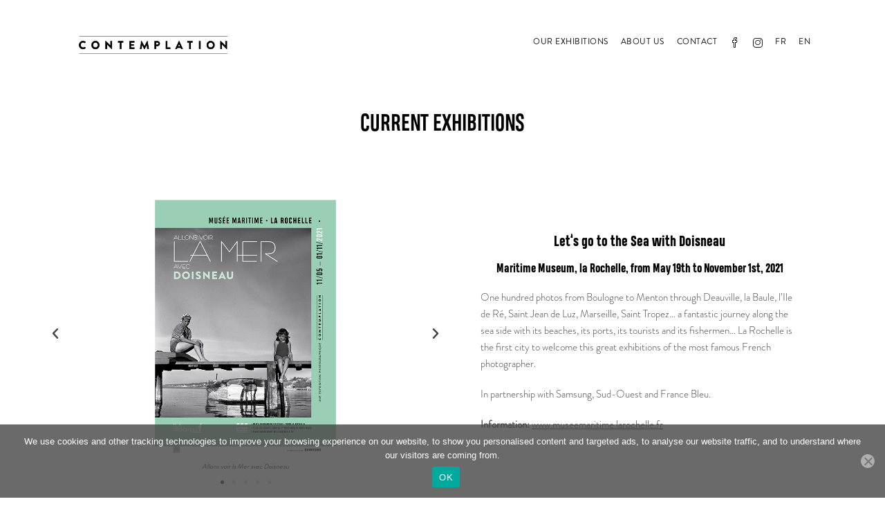

--- FILE ---
content_type: text/html; charset=UTF-8
request_url: https://contemplation.art/en/current-exhibitions/
body_size: 17065
content:
<!DOCTYPE html>
<html class="html" lang="en-GB">
<head>
	<meta charset="UTF-8">
	<link rel="profile" href="https://gmpg.org/xfn/11">

	<meta name='robots' content='index, follow, max-image-preview:large, max-snippet:-1, max-video-preview:-1' />
<link rel="alternate" href="https://contemplation.art/expos-en-cours/" hreflang="fr" />
<link rel="alternate" href="https://contemplation.art/en/current-exhibitions/" hreflang="en" />
<meta name="viewport" content="width=device-width, initial-scale=1">
	<!-- This site is optimized with the Yoast SEO plugin v24.5 - https://yoast.com/wordpress/plugins/seo/ -->
	<title>Current exhibitions &#8226; CONTEMPLATION &#8226; Photography</title>
	<meta name="description" content="Organise your visit of the Current exhibitions by CONTEMPLATION: the greatest photographers in the finest venues in France." />
	<link rel="canonical" href="https://contemplation.art/en/current-exhibitions/" />
	<meta property="og:locale" content="en_GB" />
	<meta property="og:locale:alternate" content="fr_FR" />
	<meta property="og:type" content="article" />
	<meta property="og:title" content="Current exhibitions &#8226; CONTEMPLATION &#8226; Photography" />
	<meta property="og:description" content="Organise your visit of the Current exhibitions by CONTEMPLATION: the greatest photographers in the finest venues in France." />
	<meta property="og:url" content="https://contemplation.art/en/current-exhibitions/" />
	<meta property="og:site_name" content="CONTEMPLATION" />
	<meta property="article:publisher" content="https://www.facebook.com/contemplation.art" />
	<meta property="article:modified_time" content="2021-06-04T11:44:28+00:00" />
	<meta property="og:image" content="http://contemplation.art/wp-content/uploads/2021/05/ROCHELLE-1.jpg" />
	<meta name="twitter:card" content="summary_large_image" />
	<meta name="twitter:label1" content="Estimated reading time" />
	<meta name="twitter:data1" content="7 minutes" />
	<script type="application/ld+json" class="yoast-schema-graph">{"@context":"https://schema.org","@graph":[{"@type":"WebPage","@id":"https://contemplation.art/en/current-exhibitions/","url":"https://contemplation.art/en/current-exhibitions/","name":"Current exhibitions &#8226; CONTEMPLATION &#8226; Photography","isPartOf":{"@id":"https://contemplation.art/en/#website"},"primaryImageOfPage":{"@id":"https://contemplation.art/en/current-exhibitions/#primaryimage"},"image":{"@id":"https://contemplation.art/en/current-exhibitions/#primaryimage"},"thumbnailUrl":"http://contemplation.art/wp-content/uploads/2021/05/ROCHELLE-1.jpg","datePublished":"2021-05-21T14:40:17+00:00","dateModified":"2021-06-04T11:44:28+00:00","description":"Organise your visit of the Current exhibitions by CONTEMPLATION: the greatest photographers in the finest venues in France.","breadcrumb":{"@id":"https://contemplation.art/en/current-exhibitions/#breadcrumb"},"inLanguage":"en-GB","potentialAction":[{"@type":"ReadAction","target":["https://contemplation.art/en/current-exhibitions/"]}]},{"@type":"ImageObject","inLanguage":"en-GB","@id":"https://contemplation.art/en/current-exhibitions/#primaryimage","url":"http://contemplation.art/wp-content/uploads/2021/05/ROCHELLE-1.jpg","contentUrl":"http://contemplation.art/wp-content/uploads/2021/05/ROCHELLE-1.jpg"},{"@type":"BreadcrumbList","@id":"https://contemplation.art/en/current-exhibitions/#breadcrumb","itemListElement":[{"@type":"ListItem","position":1,"name":"Accueil","item":"https://contemplation.art/en/"},{"@type":"ListItem","position":2,"name":"Current exhibitions"}]},{"@type":"WebSite","@id":"https://contemplation.art/en/#website","url":"https://contemplation.art/en/","name":"CONTEMPLATION","description":"Les expositions photographiques","publisher":{"@id":"https://contemplation.art/en/#organization"},"potentialAction":[{"@type":"SearchAction","target":{"@type":"EntryPoint","urlTemplate":"https://contemplation.art/en/?s={search_term_string}"},"query-input":{"@type":"PropertyValueSpecification","valueRequired":true,"valueName":"search_term_string"}}],"inLanguage":"en-GB"},{"@type":"Organization","@id":"https://contemplation.art/en/#organization","name":"CONTEMPLATION","url":"https://contemplation.art/en/","logo":{"@type":"ImageObject","inLanguage":"en-GB","@id":"https://contemplation.art/en/#/schema/logo/image/","url":"http://new.contemplation.art/wp-content/uploads/2021/05/HOMEPAGE-LOGO.png","contentUrl":"http://new.contemplation.art/wp-content/uploads/2021/05/HOMEPAGE-LOGO.png","width":3039,"height":718,"caption":"CONTEMPLATION"},"image":{"@id":"https://contemplation.art/en/#/schema/logo/image/"},"sameAs":["https://www.facebook.com/contemplation.art","https://www.instagram.com/contemplation.art/"]}]}</script>
	<!-- / Yoast SEO plugin. -->


<link rel='dns-prefetch' href='//fonts.googleapis.com' />
<link rel="alternate" type="application/rss+xml" title="CONTEMPLATION &raquo; Feed" href="https://contemplation.art/en/feed/" />
<link rel="alternate" type="application/rss+xml" title="CONTEMPLATION &raquo; Comments Feed" href="https://contemplation.art/en/comments/feed/" />
<script>
window._wpemojiSettings = {"baseUrl":"https:\/\/s.w.org\/images\/core\/emoji\/15.0.3\/72x72\/","ext":".png","svgUrl":"https:\/\/s.w.org\/images\/core\/emoji\/15.0.3\/svg\/","svgExt":".svg","source":{"concatemoji":"https:\/\/contemplation.art\/wp-includes\/js\/wp-emoji-release.min.js?ver=6.5.7"}};
/*! This file is auto-generated */
!function(i,n){var o,s,e;function c(e){try{var t={supportTests:e,timestamp:(new Date).valueOf()};sessionStorage.setItem(o,JSON.stringify(t))}catch(e){}}function p(e,t,n){e.clearRect(0,0,e.canvas.width,e.canvas.height),e.fillText(t,0,0);var t=new Uint32Array(e.getImageData(0,0,e.canvas.width,e.canvas.height).data),r=(e.clearRect(0,0,e.canvas.width,e.canvas.height),e.fillText(n,0,0),new Uint32Array(e.getImageData(0,0,e.canvas.width,e.canvas.height).data));return t.every(function(e,t){return e===r[t]})}function u(e,t,n){switch(t){case"flag":return n(e,"\ud83c\udff3\ufe0f\u200d\u26a7\ufe0f","\ud83c\udff3\ufe0f\u200b\u26a7\ufe0f")?!1:!n(e,"\ud83c\uddfa\ud83c\uddf3","\ud83c\uddfa\u200b\ud83c\uddf3")&&!n(e,"\ud83c\udff4\udb40\udc67\udb40\udc62\udb40\udc65\udb40\udc6e\udb40\udc67\udb40\udc7f","\ud83c\udff4\u200b\udb40\udc67\u200b\udb40\udc62\u200b\udb40\udc65\u200b\udb40\udc6e\u200b\udb40\udc67\u200b\udb40\udc7f");case"emoji":return!n(e,"\ud83d\udc26\u200d\u2b1b","\ud83d\udc26\u200b\u2b1b")}return!1}function f(e,t,n){var r="undefined"!=typeof WorkerGlobalScope&&self instanceof WorkerGlobalScope?new OffscreenCanvas(300,150):i.createElement("canvas"),a=r.getContext("2d",{willReadFrequently:!0}),o=(a.textBaseline="top",a.font="600 32px Arial",{});return e.forEach(function(e){o[e]=t(a,e,n)}),o}function t(e){var t=i.createElement("script");t.src=e,t.defer=!0,i.head.appendChild(t)}"undefined"!=typeof Promise&&(o="wpEmojiSettingsSupports",s=["flag","emoji"],n.supports={everything:!0,everythingExceptFlag:!0},e=new Promise(function(e){i.addEventListener("DOMContentLoaded",e,{once:!0})}),new Promise(function(t){var n=function(){try{var e=JSON.parse(sessionStorage.getItem(o));if("object"==typeof e&&"number"==typeof e.timestamp&&(new Date).valueOf()<e.timestamp+604800&&"object"==typeof e.supportTests)return e.supportTests}catch(e){}return null}();if(!n){if("undefined"!=typeof Worker&&"undefined"!=typeof OffscreenCanvas&&"undefined"!=typeof URL&&URL.createObjectURL&&"undefined"!=typeof Blob)try{var e="postMessage("+f.toString()+"("+[JSON.stringify(s),u.toString(),p.toString()].join(",")+"));",r=new Blob([e],{type:"text/javascript"}),a=new Worker(URL.createObjectURL(r),{name:"wpTestEmojiSupports"});return void(a.onmessage=function(e){c(n=e.data),a.terminate(),t(n)})}catch(e){}c(n=f(s,u,p))}t(n)}).then(function(e){for(var t in e)n.supports[t]=e[t],n.supports.everything=n.supports.everything&&n.supports[t],"flag"!==t&&(n.supports.everythingExceptFlag=n.supports.everythingExceptFlag&&n.supports[t]);n.supports.everythingExceptFlag=n.supports.everythingExceptFlag&&!n.supports.flag,n.DOMReady=!1,n.readyCallback=function(){n.DOMReady=!0}}).then(function(){return e}).then(function(){var e;n.supports.everything||(n.readyCallback(),(e=n.source||{}).concatemoji?t(e.concatemoji):e.wpemoji&&e.twemoji&&(t(e.twemoji),t(e.wpemoji)))}))}((window,document),window._wpemojiSettings);
</script>

<style id='wp-emoji-styles-inline-css'>

	img.wp-smiley, img.emoji {
		display: inline !important;
		border: none !important;
		box-shadow: none !important;
		height: 1em !important;
		width: 1em !important;
		margin: 0 0.07em !important;
		vertical-align: -0.1em !important;
		background: none !important;
		padding: 0 !important;
	}
</style>
<style id='classic-theme-styles-inline-css'>
/*! This file is auto-generated */
.wp-block-button__link{color:#fff;background-color:#32373c;border-radius:9999px;box-shadow:none;text-decoration:none;padding:calc(.667em + 2px) calc(1.333em + 2px);font-size:1.125em}.wp-block-file__button{background:#32373c;color:#fff;text-decoration:none}
</style>
<style id='global-styles-inline-css'>
body{--wp--preset--color--black: #000000;--wp--preset--color--cyan-bluish-gray: #abb8c3;--wp--preset--color--white: #ffffff;--wp--preset--color--pale-pink: #f78da7;--wp--preset--color--vivid-red: #cf2e2e;--wp--preset--color--luminous-vivid-orange: #ff6900;--wp--preset--color--luminous-vivid-amber: #fcb900;--wp--preset--color--light-green-cyan: #7bdcb5;--wp--preset--color--vivid-green-cyan: #00d084;--wp--preset--color--pale-cyan-blue: #8ed1fc;--wp--preset--color--vivid-cyan-blue: #0693e3;--wp--preset--color--vivid-purple: #9b51e0;--wp--preset--gradient--vivid-cyan-blue-to-vivid-purple: linear-gradient(135deg,rgba(6,147,227,1) 0%,rgb(155,81,224) 100%);--wp--preset--gradient--light-green-cyan-to-vivid-green-cyan: linear-gradient(135deg,rgb(122,220,180) 0%,rgb(0,208,130) 100%);--wp--preset--gradient--luminous-vivid-amber-to-luminous-vivid-orange: linear-gradient(135deg,rgba(252,185,0,1) 0%,rgba(255,105,0,1) 100%);--wp--preset--gradient--luminous-vivid-orange-to-vivid-red: linear-gradient(135deg,rgba(255,105,0,1) 0%,rgb(207,46,46) 100%);--wp--preset--gradient--very-light-gray-to-cyan-bluish-gray: linear-gradient(135deg,rgb(238,238,238) 0%,rgb(169,184,195) 100%);--wp--preset--gradient--cool-to-warm-spectrum: linear-gradient(135deg,rgb(74,234,220) 0%,rgb(151,120,209) 20%,rgb(207,42,186) 40%,rgb(238,44,130) 60%,rgb(251,105,98) 80%,rgb(254,248,76) 100%);--wp--preset--gradient--blush-light-purple: linear-gradient(135deg,rgb(255,206,236) 0%,rgb(152,150,240) 100%);--wp--preset--gradient--blush-bordeaux: linear-gradient(135deg,rgb(254,205,165) 0%,rgb(254,45,45) 50%,rgb(107,0,62) 100%);--wp--preset--gradient--luminous-dusk: linear-gradient(135deg,rgb(255,203,112) 0%,rgb(199,81,192) 50%,rgb(65,88,208) 100%);--wp--preset--gradient--pale-ocean: linear-gradient(135deg,rgb(255,245,203) 0%,rgb(182,227,212) 50%,rgb(51,167,181) 100%);--wp--preset--gradient--electric-grass: linear-gradient(135deg,rgb(202,248,128) 0%,rgb(113,206,126) 100%);--wp--preset--gradient--midnight: linear-gradient(135deg,rgb(2,3,129) 0%,rgb(40,116,252) 100%);--wp--preset--font-size--small: 13px;--wp--preset--font-size--medium: 20px;--wp--preset--font-size--large: 36px;--wp--preset--font-size--x-large: 42px;--wp--preset--spacing--20: 0.44rem;--wp--preset--spacing--30: 0.67rem;--wp--preset--spacing--40: 1rem;--wp--preset--spacing--50: 1.5rem;--wp--preset--spacing--60: 2.25rem;--wp--preset--spacing--70: 3.38rem;--wp--preset--spacing--80: 5.06rem;--wp--preset--shadow--natural: 6px 6px 9px rgba(0, 0, 0, 0.2);--wp--preset--shadow--deep: 12px 12px 50px rgba(0, 0, 0, 0.4);--wp--preset--shadow--sharp: 6px 6px 0px rgba(0, 0, 0, 0.2);--wp--preset--shadow--outlined: 6px 6px 0px -3px rgba(255, 255, 255, 1), 6px 6px rgba(0, 0, 0, 1);--wp--preset--shadow--crisp: 6px 6px 0px rgba(0, 0, 0, 1);}:where(.is-layout-flex){gap: 0.5em;}:where(.is-layout-grid){gap: 0.5em;}body .is-layout-flex{display: flex;}body .is-layout-flex{flex-wrap: wrap;align-items: center;}body .is-layout-flex > *{margin: 0;}body .is-layout-grid{display: grid;}body .is-layout-grid > *{margin: 0;}:where(.wp-block-columns.is-layout-flex){gap: 2em;}:where(.wp-block-columns.is-layout-grid){gap: 2em;}:where(.wp-block-post-template.is-layout-flex){gap: 1.25em;}:where(.wp-block-post-template.is-layout-grid){gap: 1.25em;}.has-black-color{color: var(--wp--preset--color--black) !important;}.has-cyan-bluish-gray-color{color: var(--wp--preset--color--cyan-bluish-gray) !important;}.has-white-color{color: var(--wp--preset--color--white) !important;}.has-pale-pink-color{color: var(--wp--preset--color--pale-pink) !important;}.has-vivid-red-color{color: var(--wp--preset--color--vivid-red) !important;}.has-luminous-vivid-orange-color{color: var(--wp--preset--color--luminous-vivid-orange) !important;}.has-luminous-vivid-amber-color{color: var(--wp--preset--color--luminous-vivid-amber) !important;}.has-light-green-cyan-color{color: var(--wp--preset--color--light-green-cyan) !important;}.has-vivid-green-cyan-color{color: var(--wp--preset--color--vivid-green-cyan) !important;}.has-pale-cyan-blue-color{color: var(--wp--preset--color--pale-cyan-blue) !important;}.has-vivid-cyan-blue-color{color: var(--wp--preset--color--vivid-cyan-blue) !important;}.has-vivid-purple-color{color: var(--wp--preset--color--vivid-purple) !important;}.has-black-background-color{background-color: var(--wp--preset--color--black) !important;}.has-cyan-bluish-gray-background-color{background-color: var(--wp--preset--color--cyan-bluish-gray) !important;}.has-white-background-color{background-color: var(--wp--preset--color--white) !important;}.has-pale-pink-background-color{background-color: var(--wp--preset--color--pale-pink) !important;}.has-vivid-red-background-color{background-color: var(--wp--preset--color--vivid-red) !important;}.has-luminous-vivid-orange-background-color{background-color: var(--wp--preset--color--luminous-vivid-orange) !important;}.has-luminous-vivid-amber-background-color{background-color: var(--wp--preset--color--luminous-vivid-amber) !important;}.has-light-green-cyan-background-color{background-color: var(--wp--preset--color--light-green-cyan) !important;}.has-vivid-green-cyan-background-color{background-color: var(--wp--preset--color--vivid-green-cyan) !important;}.has-pale-cyan-blue-background-color{background-color: var(--wp--preset--color--pale-cyan-blue) !important;}.has-vivid-cyan-blue-background-color{background-color: var(--wp--preset--color--vivid-cyan-blue) !important;}.has-vivid-purple-background-color{background-color: var(--wp--preset--color--vivid-purple) !important;}.has-black-border-color{border-color: var(--wp--preset--color--black) !important;}.has-cyan-bluish-gray-border-color{border-color: var(--wp--preset--color--cyan-bluish-gray) !important;}.has-white-border-color{border-color: var(--wp--preset--color--white) !important;}.has-pale-pink-border-color{border-color: var(--wp--preset--color--pale-pink) !important;}.has-vivid-red-border-color{border-color: var(--wp--preset--color--vivid-red) !important;}.has-luminous-vivid-orange-border-color{border-color: var(--wp--preset--color--luminous-vivid-orange) !important;}.has-luminous-vivid-amber-border-color{border-color: var(--wp--preset--color--luminous-vivid-amber) !important;}.has-light-green-cyan-border-color{border-color: var(--wp--preset--color--light-green-cyan) !important;}.has-vivid-green-cyan-border-color{border-color: var(--wp--preset--color--vivid-green-cyan) !important;}.has-pale-cyan-blue-border-color{border-color: var(--wp--preset--color--pale-cyan-blue) !important;}.has-vivid-cyan-blue-border-color{border-color: var(--wp--preset--color--vivid-cyan-blue) !important;}.has-vivid-purple-border-color{border-color: var(--wp--preset--color--vivid-purple) !important;}.has-vivid-cyan-blue-to-vivid-purple-gradient-background{background: var(--wp--preset--gradient--vivid-cyan-blue-to-vivid-purple) !important;}.has-light-green-cyan-to-vivid-green-cyan-gradient-background{background: var(--wp--preset--gradient--light-green-cyan-to-vivid-green-cyan) !important;}.has-luminous-vivid-amber-to-luminous-vivid-orange-gradient-background{background: var(--wp--preset--gradient--luminous-vivid-amber-to-luminous-vivid-orange) !important;}.has-luminous-vivid-orange-to-vivid-red-gradient-background{background: var(--wp--preset--gradient--luminous-vivid-orange-to-vivid-red) !important;}.has-very-light-gray-to-cyan-bluish-gray-gradient-background{background: var(--wp--preset--gradient--very-light-gray-to-cyan-bluish-gray) !important;}.has-cool-to-warm-spectrum-gradient-background{background: var(--wp--preset--gradient--cool-to-warm-spectrum) !important;}.has-blush-light-purple-gradient-background{background: var(--wp--preset--gradient--blush-light-purple) !important;}.has-blush-bordeaux-gradient-background{background: var(--wp--preset--gradient--blush-bordeaux) !important;}.has-luminous-dusk-gradient-background{background: var(--wp--preset--gradient--luminous-dusk) !important;}.has-pale-ocean-gradient-background{background: var(--wp--preset--gradient--pale-ocean) !important;}.has-electric-grass-gradient-background{background: var(--wp--preset--gradient--electric-grass) !important;}.has-midnight-gradient-background{background: var(--wp--preset--gradient--midnight) !important;}.has-small-font-size{font-size: var(--wp--preset--font-size--small) !important;}.has-medium-font-size{font-size: var(--wp--preset--font-size--medium) !important;}.has-large-font-size{font-size: var(--wp--preset--font-size--large) !important;}.has-x-large-font-size{font-size: var(--wp--preset--font-size--x-large) !important;}
.wp-block-navigation a:where(:not(.wp-element-button)){color: inherit;}
:where(.wp-block-post-template.is-layout-flex){gap: 1.25em;}:where(.wp-block-post-template.is-layout-grid){gap: 1.25em;}
:where(.wp-block-columns.is-layout-flex){gap: 2em;}:where(.wp-block-columns.is-layout-grid){gap: 2em;}
.wp-block-pullquote{font-size: 1.5em;line-height: 1.6;}
</style>
<link rel='stylesheet' id='cookie-notice-front-css' href='https://contemplation.art/wp-content/plugins/cookie-notice/css/front.min.css?ver=2.5.11' media='all' />
<link rel='stylesheet' id='oceanwp-style-css' href='https://contemplation.art/wp-content/themes/oceanwp/assets/css/style.min.css?ver=1.0' media='all' />
<link rel='stylesheet' id='child-style-css' href='https://contemplation.art/wp-content/themes/oceanwpenfant/style.css?ver=6.5.7' media='all' />
<link rel='stylesheet' id='font-awesome-css' href='https://contemplation.art/wp-content/themes/oceanwp/assets/fonts/fontawesome/css/all.min.css?ver=6.4.2' media='all' />
<link rel='stylesheet' id='simple-line-icons-css' href='https://contemplation.art/wp-content/themes/oceanwp/assets/css/third/simple-line-icons.min.css?ver=2.4.0' media='all' />
<link rel='stylesheet' id='oceanwp-google-font-open-sans-css' href='//fonts.googleapis.com/css?family=Open+Sans%3A100%2C200%2C300%2C400%2C500%2C600%2C700%2C800%2C900%2C100i%2C200i%2C300i%2C400i%2C500i%2C600i%2C700i%2C800i%2C900i&#038;subset=latin&#038;display=swap&#038;ver=6.5.7' media='all' />
<link rel='stylesheet' id='wp_mailjet_form_builder_widget-widget-front-styles-css' href='https://contemplation.art/wp-content/plugins/mailjet-for-wordpress/src/widgetformbuilder/css/front-widget.css?ver=6.1.6' media='all' />
<link rel='stylesheet' id='elementor-icons-css' href='https://contemplation.art/wp-content/plugins/elementor/assets/lib/eicons/css/elementor-icons.min.css?ver=5.40.0' media='all' />
<link rel='stylesheet' id='elementor-frontend-css' href='https://contemplation.art/wp-content/plugins/elementor/assets/css/frontend.min.css?ver=3.29.2' media='all' />
<link rel='stylesheet' id='elementor-post-5-css' href='https://contemplation.art/wp-content/uploads/elementor/css/post-5.css?ver=1734663266' media='all' />
<link rel='stylesheet' id='widget-menu-anchor-css' href='https://contemplation.art/wp-content/plugins/elementor/assets/css/widget-menu-anchor.min.css?ver=3.29.2' media='all' />
<link rel='stylesheet' id='swiper-css' href='https://contemplation.art/wp-content/plugins/elementor/assets/lib/swiper/v8/css/swiper.min.css?ver=8.4.5' media='all' />
<link rel='stylesheet' id='e-swiper-css' href='https://contemplation.art/wp-content/plugins/elementor/assets/css/conditionals/e-swiper.min.css?ver=3.29.2' media='all' />
<link rel='stylesheet' id='widget-image-carousel-css' href='https://contemplation.art/wp-content/plugins/elementor/assets/css/widget-image-carousel.min.css?ver=3.29.2' media='all' />
<link rel='stylesheet' id='widget-heading-css' href='https://contemplation.art/wp-content/plugins/elementor/assets/css/widget-heading.min.css?ver=3.29.2' media='all' />
<link rel='stylesheet' id='widget-text-editor-css' href='https://contemplation.art/wp-content/plugins/elementor/assets/css/widget-text-editor.min.css?ver=3.29.2' media='all' />
<link rel='stylesheet' id='widget-spacer-css' href='https://contemplation.art/wp-content/plugins/elementor/assets/css/widget-spacer.min.css?ver=3.29.2' media='all' />
<link rel='stylesheet' id='elementor-post-1428-css' href='https://contemplation.art/wp-content/uploads/elementor/css/post-1428.css?ver=1734727404' media='all' />
<link rel='stylesheet' id='oe-widgets-style-css' href='https://contemplation.art/wp-content/plugins/ocean-extra/assets/css/widgets.css?ver=6.5.7' media='all' />
<script id="cookie-notice-front-js-before">
var cnArgs = {"ajaxUrl":"https:\/\/contemplation.art\/wp-admin\/admin-ajax.php","nonce":"000fc96e62","hideEffect":"fade","position":"bottom","onScroll":false,"onScrollOffset":100,"onClick":false,"cookieName":"cookie_notice_accepted","cookieTime":2592000,"cookieTimeRejected":2592000,"globalCookie":false,"redirection":false,"cache":true,"revokeCookies":false,"revokeCookiesOpt":"automatic"};
</script>
<script src="https://contemplation.art/wp-content/plugins/cookie-notice/js/front.min.js?ver=2.5.11" id="cookie-notice-front-js"></script>
<script src="https://contemplation.art/wp-includes/js/jquery/jquery.min.js?ver=3.7.1" id="jquery-core-js"></script>
<script src="https://contemplation.art/wp-includes/js/jquery/jquery-migrate.min.js?ver=3.4.1" id="jquery-migrate-js"></script>
<link rel="https://api.w.org/" href="https://contemplation.art/wp-json/" /><link rel="alternate" type="application/json" href="https://contemplation.art/wp-json/wp/v2/pages/1428" /><link rel="EditURI" type="application/rsd+xml" title="RSD" href="https://contemplation.art/xmlrpc.php?rsd" />
<link rel='shortlink' href='https://contemplation.art/?p=1428' />
<link rel="alternate" type="application/json+oembed" href="https://contemplation.art/wp-json/oembed/1.0/embed?url=https%3A%2F%2Fcontemplation.art%2Fen%2Fcurrent-exhibitions%2F&#038;lang=en" />
<link rel="alternate" type="text/xml+oembed" href="https://contemplation.art/wp-json/oembed/1.0/embed?url=https%3A%2F%2Fcontemplation.art%2Fen%2Fcurrent-exhibitions%2F&#038;format=xml&#038;lang=en" />
<meta name="generator" content="Elementor 3.29.2; features: additional_custom_breakpoints, e_local_google_fonts; settings: css_print_method-external, google_font-enabled, font_display-auto">
			<style>
				.e-con.e-parent:nth-of-type(n+4):not(.e-lazyloaded):not(.e-no-lazyload),
				.e-con.e-parent:nth-of-type(n+4):not(.e-lazyloaded):not(.e-no-lazyload) * {
					background-image: none !important;
				}
				@media screen and (max-height: 1024px) {
					.e-con.e-parent:nth-of-type(n+3):not(.e-lazyloaded):not(.e-no-lazyload),
					.e-con.e-parent:nth-of-type(n+3):not(.e-lazyloaded):not(.e-no-lazyload) * {
						background-image: none !important;
					}
				}
				@media screen and (max-height: 640px) {
					.e-con.e-parent:nth-of-type(n+2):not(.e-lazyloaded):not(.e-no-lazyload),
					.e-con.e-parent:nth-of-type(n+2):not(.e-lazyloaded):not(.e-no-lazyload) * {
						background-image: none !important;
					}
				}
			</style>
			<link rel="icon" href="https://contemplation.art/wp-content/uploads/2021/05/Favicon-150x150.jpg" sizes="32x32" />
<link rel="icon" href="https://contemplation.art/wp-content/uploads/2021/05/Favicon-300x300.jpg" sizes="192x192" />
<link rel="apple-touch-icon" href="https://contemplation.art/wp-content/uploads/2021/05/Favicon-300x300.jpg" />
<meta name="msapplication-TileImage" content="https://contemplation.art/wp-content/uploads/2021/05/Favicon-300x300.jpg" />
		<style id="wp-custom-css">
			/* Full width button on the homepage */.full-btn.elementor-widget-button .elementor-button{width:100%}/* Newsletter form button */.oew-newsletter-form-wrap .button{padding:0 20px}/* Footer */body #footer-widgets{text-align:center}body #footer-widgets .ocean-newsletter-form{margin:0 0 26px}body #footer-widgets .ocean-newsletter-form-wrap input[type="email"]{color:#7c7c7c;border-width:2px;border-color:rgba(255,255,255,0.2);font-size:15px;letter-spacing:.8px}body #footer-widgets .ocean-newsletter-form-wrap input[type="email"]:hover{border-color:rgba(255,255,255,0.5)}body #footer-widgets .ocean-newsletter-form-wrap input[type="email"]:focus{border-color:rgba(255,255,255,0.6)}body #footer-widgets .ocean-newsletter-form-wrap button:hover{background-color:#5c7c19}body #footer-widgets .social-widget li a{color:#4a4a4a;font-size:20px;line-height:1;padding:.5em}body #footer-widgets .social-widget li a:hover{color:#8cba29}/* Scroll top button */#scroll-top{right:30px;bottom:0;width:48px;height:35px;line-height:35px;font-size:22px;border-radius:4px 4px 0 0}/* Footer newsletter form on responsive */@media only screen and (max-width:320px){#scroll-top{display:none !important}}		</style>
		<!-- OceanWP CSS -->
<style type="text/css">
/* General CSS */a:hover,a.light:hover,.theme-heading .text::before,.theme-heading .text::after,#top-bar-content >a:hover,#top-bar-social li.oceanwp-email a:hover,#site-navigation-wrap .dropdown-menu >li >a:hover,#site-header.medium-header #medium-searchform button:hover,.oceanwp-mobile-menu-icon a:hover,.blog-entry.post .blog-entry-header .entry-title a:hover,.blog-entry.post .blog-entry-readmore a:hover,.blog-entry.thumbnail-entry .blog-entry-category a,ul.meta li a:hover,.dropcap,.single nav.post-navigation .nav-links .title,body .related-post-title a:hover,body #wp-calendar caption,body .contact-info-widget.default i,body .contact-info-widget.big-icons i,body .custom-links-widget .oceanwp-custom-links li a:hover,body .custom-links-widget .oceanwp-custom-links li a:hover:before,body .posts-thumbnails-widget li a:hover,body .social-widget li.oceanwp-email a:hover,.comment-author .comment-meta .comment-reply-link,#respond #cancel-comment-reply-link:hover,#footer-widgets .footer-box a:hover,#footer-bottom a:hover,#footer-bottom #footer-bottom-menu a:hover,.sidr a:hover,.sidr-class-dropdown-toggle:hover,.sidr-class-menu-item-has-children.active >a,.sidr-class-menu-item-has-children.active >a >.sidr-class-dropdown-toggle,input[type=checkbox]:checked:before{color:#000000}.single nav.post-navigation .nav-links .title .owp-icon use,.blog-entry.post .blog-entry-readmore a:hover .owp-icon use,body .contact-info-widget.default .owp-icon use,body .contact-info-widget.big-icons .owp-icon use{stroke:#000000}input[type="button"],input[type="reset"],input[type="submit"],button[type="submit"],.button,#site-navigation-wrap .dropdown-menu >li.btn >a >span,.thumbnail:hover i,.post-quote-content,.omw-modal .omw-close-modal,body .contact-info-widget.big-icons li:hover i,body div.wpforms-container-full .wpforms-form input[type=submit],body div.wpforms-container-full .wpforms-form button[type=submit],body div.wpforms-container-full .wpforms-form .wpforms-page-button{background-color:#000000}.thumbnail:hover .link-post-svg-icon{background-color:#000000}body .contact-info-widget.big-icons li:hover .owp-icon{background-color:#000000}.widget-title{border-color:#000000}blockquote{border-color:#000000}#searchform-dropdown{border-color:#000000}.dropdown-menu .sub-menu{border-color:#000000}.blog-entry.large-entry .blog-entry-readmore a:hover{border-color:#000000}.oceanwp-newsletter-form-wrap input[type="email"]:focus{border-color:#000000}.social-widget li.oceanwp-email a:hover{border-color:#000000}#respond #cancel-comment-reply-link:hover{border-color:#000000}body .contact-info-widget.big-icons li:hover i{border-color:#000000}#footer-widgets .oceanwp-newsletter-form-wrap input[type="email"]:focus{border-color:#000000}blockquote,.wp-block-quote{border-left-color:#000000}body .contact-info-widget.big-icons li:hover .owp-icon{border-color:#000000}input[type="button"]:hover,input[type="reset"]:hover,input[type="submit"]:hover,button[type="submit"]:hover,input[type="button"]:focus,input[type="reset"]:focus,input[type="submit"]:focus,button[type="submit"]:focus,.button:hover,.button:focus,#site-navigation-wrap .dropdown-menu >li.btn >a:hover >span,.post-quote-author,.omw-modal .omw-close-modal:hover,body div.wpforms-container-full .wpforms-form input[type=submit]:hover,body div.wpforms-container-full .wpforms-form button[type=submit]:hover,body div.wpforms-container-full .wpforms-form .wpforms-page-button:hover{background-color:}table th,table td,hr,.content-area,body.content-left-sidebar #content-wrap .content-area,.content-left-sidebar .content-area,#top-bar-wrap,#site-header,#site-header.top-header #search-toggle,.dropdown-menu ul li,.centered-minimal-page-header,.blog-entry.post,.blog-entry.grid-entry .blog-entry-inner,.blog-entry.thumbnail-entry .blog-entry-bottom,.single-post .entry-title,.single .entry-share-wrap .entry-share,.single .entry-share,.single .entry-share ul li a,.single nav.post-navigation,.single nav.post-navigation .nav-links .nav-previous,#author-bio,#author-bio .author-bio-avatar,#author-bio .author-bio-social li a,#related-posts,#comments,.comment-body,#respond #cancel-comment-reply-link,#blog-entries .type-page,.page-numbers a,.page-numbers span:not(.elementor-screen-only),.page-links span,body #wp-calendar caption,body #wp-calendar th,body #wp-calendar tbody,body .contact-info-widget.default i,body .contact-info-widget.big-icons i,body .posts-thumbnails-widget li,body .tagcloud a{border-color:#ffffff}body .contact-info-widget.big-icons .owp-icon,body .contact-info-widget.default .owp-icon{border-color:#ffffff}#main #content-wrap,.separate-layout #main #content-wrap{padding-top:20px;padding-bottom:20px}.page-header,.has-transparent-header .page-header{padding:30px 0 20px 0}.page-header .page-header-title,.page-header.background-image-page-header .page-header-title{color:#000000}#scroll-top{width:30px;height:30px;line-height:30px}#scroll-top{font-size:16px}#scroll-top .owp-icon{width:16px;height:16px}.theme-button,input[type="submit"],button[type="submit"],button,.button,body div.wpforms-container-full .wpforms-form input[type=submit],body div.wpforms-container-full .wpforms-form button[type=submit],body div.wpforms-container-full .wpforms-form .wpforms-page-button{border-radius:15px}body .theme-button,body input[type="submit"],body button[type="submit"],body button,body .button,body div.wpforms-container-full .wpforms-form input[type=submit],body div.wpforms-container-full .wpforms-form button[type=submit],body div.wpforms-container-full .wpforms-form .wpforms-page-button{background-color:#f4f4f4}body .theme-button:hover,body input[type="submit"]:hover,body button[type="submit"]:hover,body button:hover,body .button:hover,body div.wpforms-container-full .wpforms-form input[type=submit]:hover,body div.wpforms-container-full .wpforms-form input[type=submit]:active,body div.wpforms-container-full .wpforms-form button[type=submit]:hover,body div.wpforms-container-full .wpforms-form button[type=submit]:active,body div.wpforms-container-full .wpforms-form .wpforms-page-button:hover,body div.wpforms-container-full .wpforms-form .wpforms-page-button:active{background-color:#f4f4f4}body .theme-button,body input[type="submit"],body button[type="submit"],body button,body .button,body div.wpforms-container-full .wpforms-form input[type=submit],body div.wpforms-container-full .wpforms-form button[type=submit],body div.wpforms-container-full .wpforms-form .wpforms-page-button{color:#000000}body .theme-button:hover,body input[type="submit"]:hover,body button[type="submit"]:hover,body button:hover,body .button:hover,body div.wpforms-container-full .wpforms-form input[type=submit]:hover,body div.wpforms-container-full .wpforms-form input[type=submit]:active,body div.wpforms-container-full .wpforms-form button[type=submit]:hover,body div.wpforms-container-full .wpforms-form button[type=submit]:active,body div.wpforms-container-full .wpforms-form .wpforms-page-button:hover,body div.wpforms-container-full .wpforms-form .wpforms-page-button:active{color:#454545}/* Header CSS */#site-logo #site-logo-inner,.oceanwp-social-menu .social-menu-inner,#site-header.full_screen-header .menu-bar-inner,.after-header-content .after-header-content-inner{height:20px}#site-navigation-wrap .dropdown-menu >li >a,.oceanwp-mobile-menu-icon a,.mobile-menu-close,.after-header-content-inner >a{line-height:20px}#site-header{border-color:#ffffff}#site-header-inner{padding:50px}@media (max-width:768px){#site-header-inner{padding:30px}}@media (max-width:480px){#site-header-inner{padding:30px}}#site-header.has-header-media .overlay-header-media{background-color:rgba(0,0,0,0.5)}#site-logo #site-logo-inner a img,#site-header.center-header #site-navigation-wrap .middle-site-logo a img{max-width:215px}@media (max-width:768px){#site-logo #site-logo-inner a img,#site-header.center-header #site-navigation-wrap .middle-site-logo a img{max-width:217px}}@media (max-width:480px){#site-logo #site-logo-inner a img,#site-header.center-header #site-navigation-wrap .middle-site-logo a img{max-width:142px}}#site-logo a.site-logo-text{color:#ffffff}#searchform-dropdown input{color:#ffffff}#searchform-dropdown input{border-color:#000000}#searchform-dropdown input:focus{border-color:#8cba29}.effect-one #site-navigation-wrap .dropdown-menu >li >a.menu-link >span:after,.effect-three #site-navigation-wrap .dropdown-menu >li >a.menu-link >span:after,.effect-five #site-navigation-wrap .dropdown-menu >li >a.menu-link >span:before,.effect-five #site-navigation-wrap .dropdown-menu >li >a.menu-link >span:after,.effect-nine #site-navigation-wrap .dropdown-menu >li >a.menu-link >span:before,.effect-nine #site-navigation-wrap .dropdown-menu >li >a.menu-link >span:after{background-color:#454545}.effect-four #site-navigation-wrap .dropdown-menu >li >a.menu-link >span:before,.effect-four #site-navigation-wrap .dropdown-menu >li >a.menu-link >span:after,.effect-seven #site-navigation-wrap .dropdown-menu >li >a.menu-link:hover >span:after,.effect-seven #site-navigation-wrap .dropdown-menu >li.sfHover >a.menu-link >span:after{color:#454545}.effect-seven #site-navigation-wrap .dropdown-menu >li >a.menu-link:hover >span:after,.effect-seven #site-navigation-wrap .dropdown-menu >li.sfHover >a.menu-link >span:after{text-shadow:10px 0 #454545,-10px 0 #454545}#site-navigation-wrap .dropdown-menu >li >a{padding:0 9px}#site-navigation-wrap .dropdown-menu >li >a,.oceanwp-mobile-menu-icon a,#searchform-header-replace-close{color:#0a0a0a}#site-navigation-wrap .dropdown-menu >li >a .owp-icon use,.oceanwp-mobile-menu-icon a .owp-icon use,#searchform-header-replace-close .owp-icon use{stroke:#0a0a0a}#site-navigation-wrap .dropdown-menu >li >a:hover,.oceanwp-mobile-menu-icon a:hover,#searchform-header-replace-close:hover{color:#454545}#site-navigation-wrap .dropdown-menu >li >a:hover .owp-icon use,.oceanwp-mobile-menu-icon a:hover .owp-icon use,#searchform-header-replace-close:hover .owp-icon use{stroke:#454545}#site-navigation-wrap .dropdown-menu >li >a{background-color:#ffffff}#site-navigation-wrap .dropdown-menu >li >a:hover,#site-navigation-wrap .dropdown-menu >li.sfHover >a{background-color:#ffffff}#site-navigation-wrap .dropdown-menu >.current-menu-item >a,#site-navigation-wrap .dropdown-menu >.current-menu-ancestor >a,#site-navigation-wrap .dropdown-menu >.current-menu-item >a:hover,#site-navigation-wrap .dropdown-menu >.current-menu-ancestor >a:hover{background-color:#ffffff}.dropdown-menu .sub-menu{min-width:30px}.dropdown-menu .sub-menu,#searchform-dropdown,.current-shop-items-dropdown{border-color:#ffffff}.dropdown-menu ul li.menu-item,.navigation >ul >li >ul.megamenu.sub-menu >li,.navigation .megamenu li ul.sub-menu{border-color:#ffffff}.dropdown-menu ul li a.menu-link{color:#0a0a0a}.dropdown-menu ul li a.menu-link .owp-icon use{stroke:#0a0a0a}.dropdown-menu ul li a.menu-link:hover{color:#454545}.dropdown-menu ul li a.menu-link:hover .owp-icon use{stroke:#454545}.dropdown-menu ul li a.menu-link:hover{background-color:#ffffff}.dropdown-menu ul >.current-menu-item >a.menu-link{color:#ffffff}.dropdown-menu ul >.current-menu-item >a.menu-link{background-color:#ffffff}.navigation li.mega-cat .mega-cat-title{background-color:#000000}.navigation li.mega-cat .mega-cat-title{color:#ffffff}.navigation li.mega-cat ul li .mega-post-title a{color:#ffffff}.navigation li.mega-cat ul li .mega-post-title a:hover{color:#454545}.navigation li.mega-cat ul li .mega-post-date{color:#999999}.navigation li.mega-cat ul li .mega-post-date .owp-icon use{stroke:#999999}.oceanwp-social-menu ul li a,.oceanwp-social-menu .colored ul li a,.oceanwp-social-menu .minimal ul li a,.oceanwp-social-menu .dark ul li a{font-size:15px}.oceanwp-social-menu ul li a .owp-icon,.oceanwp-social-menu .colored ul li a .owp-icon,.oceanwp-social-menu .minimal ul li a .owp-icon,.oceanwp-social-menu .dark ul li a .owp-icon{width:15px;height:15px}@media (max-width:768px){.oceanwp-social-menu ul li a,.oceanwp-social-menu .colored ul li a,.oceanwp-social-menu .minimal ul li a,.oceanwp-social-menu .dark ul li a,.sidr-class-social-menu-inner ul li a{font-size:16px}}@media (max-width:768px){.oceanwp-social-menu ul li a .owp-icon,.oceanwp-social-menu .colored ul li a .owp-icon,.oceanwp-social-menu .minimal ul li a .owp-icon,.oceanwp-social-menu .dark ul li a .owp-icon{width:16px;height:16px}}@media (max-width:480px){.oceanwp-social-menu ul li a,.oceanwp-social-menu .colored ul li a,.oceanwp-social-menu .minimal ul li a,.oceanwp-social-menu .dark ul li a,.sidr-class-social-menu-inner ul li a{font-size:12px}}@media (max-width:480px){.oceanwp-social-menu ul li a .owp-icon,.oceanwp-social-menu .colored ul li a .owp-icon,.oceanwp-social-menu .minimal ul li a .owp-icon,.oceanwp-social-menu .dark ul li a .owp-icon{width:12px;height:12px}}.oceanwp-social-menu ul li a{padding:0 10px 0 0}.oceanwp-social-menu ul li a{margin:0}.oceanwp-social-menu.simple-social ul li a{background-color:#ffffff}.oceanwp-social-menu.simple-social ul li a:hover{background-color:#ffffff}.oceanwp-social-menu.simple-social ul li a{color:#000000}.oceanwp-social-menu.simple-social ul li a .owp-icon use{stroke:#000000}.oceanwp-social-menu.simple-social ul li a:hover{color:#454545!important}.oceanwp-social-menu.simple-social ul li a:hover .owp-icon use{stroke:#454545!important}@media (max-width:1080px){#top-bar-nav,#site-navigation-wrap,.oceanwp-social-menu,.after-header-content{display:none}.center-logo #site-logo{float:none;position:absolute;left:50%;padding:0;-webkit-transform:translateX(-50%);transform:translateX(-50%)}#site-header.center-header #site-logo,.oceanwp-mobile-menu-icon,#oceanwp-cart-sidebar-wrap{display:block}body.vertical-header-style #outer-wrap{margin:0 !important}#site-header.vertical-header{position:relative;width:100%;left:0 !important;right:0 !important}#site-header.vertical-header .has-template >#site-logo{display:block}#site-header.vertical-header #site-header-inner{display:-webkit-box;display:-webkit-flex;display:-ms-flexbox;display:flex;-webkit-align-items:center;align-items:center;padding:0;max-width:90%}#site-header.vertical-header #site-header-inner >*:not(.oceanwp-mobile-menu-icon){display:none}#site-header.vertical-header #site-header-inner >*{padding:0 !important}#site-header.vertical-header #site-header-inner #site-logo{display:block;margin:0;width:50%;text-align:left}body.rtl #site-header.vertical-header #site-header-inner #site-logo{text-align:right}#site-header.vertical-header #site-header-inner .oceanwp-mobile-menu-icon{width:50%;text-align:right}body.rtl #site-header.vertical-header #site-header-inner .oceanwp-mobile-menu-icon{text-align:left}#site-header.vertical-header .vertical-toggle,body.vertical-header-style.vh-closed #site-header.vertical-header .vertical-toggle{display:none}#site-logo.has-responsive-logo .custom-logo-link{display:none}#site-logo.has-responsive-logo .responsive-logo-link{display:block}.is-sticky #site-logo.has-sticky-logo .responsive-logo-link{display:none}.is-sticky #site-logo.has-responsive-logo .sticky-logo-link{display:block}#top-bar.has-no-content #top-bar-social.top-bar-left,#top-bar.has-no-content #top-bar-social.top-bar-right{position:inherit;left:auto;right:auto;float:none;height:auto;line-height:1.5em;margin-top:0;text-align:center}#top-bar.has-no-content #top-bar-social li{float:none;display:inline-block}.owp-cart-overlay,#side-panel-wrap a.side-panel-btn{display:none !important}}a.sidr-class-toggle-sidr-close{background-color:#161616}#sidr li,#sidr ul,#mobile-dropdown ul li,#mobile-dropdown ul li ul{border-color:#ffffff}body .sidr a,body .sidr-class-dropdown-toggle,#mobile-dropdown ul li a,#mobile-dropdown ul li a .dropdown-toggle,#mobile-fullscreen ul li a,#mobile-fullscreen .oceanwp-social-menu.simple-social ul li a{color:#000000}#mobile-fullscreen a.close .close-icon-inner,#mobile-fullscreen a.close .close-icon-inner::after{background-color:#000000}body .sidr a:hover,body .sidr-class-dropdown-toggle:hover,body .sidr-class-dropdown-toggle .fa,body .sidr-class-menu-item-has-children.active >a,body .sidr-class-menu-item-has-children.active >a >.sidr-class-dropdown-toggle,#mobile-dropdown ul li a:hover,#mobile-dropdown ul li a .dropdown-toggle:hover,#mobile-dropdown .menu-item-has-children.active >a,#mobile-dropdown .menu-item-has-children.active >a >.dropdown-toggle,#mobile-fullscreen ul li a:hover,#mobile-fullscreen .oceanwp-social-menu.simple-social ul li a:hover{color:#454545}#mobile-fullscreen a.close:hover .close-icon-inner,#mobile-fullscreen a.close:hover .close-icon-inner::after{background-color:#454545}.sidr-class-dropdown-menu ul,#mobile-dropdown ul li ul,#mobile-fullscreen ul ul.sub-menu{background-color:#ffffff}body .sidr-class-mobile-searchform input,#mobile-dropdown #mobile-menu-search form input{background-color:#ffffff}body .sidr-class-mobile-searchform input,body .sidr-class-mobile-searchform input:focus,#mobile-dropdown #mobile-menu-search form input,#mobile-fullscreen #mobile-search input,#mobile-fullscreen #mobile-search .search-text{color:#ffffff}body .sidr-class-mobile-searchform input,#mobile-dropdown #mobile-menu-search form input,#mobile-fullscreen #mobile-search input{border-color:#3f3f3f}body .sidr-class-mobile-searchform input:focus,#mobile-dropdown #mobile-menu-search form input:focus,#mobile-fullscreen #mobile-search input:focus{border-color:#5e5e5e}.sidr-class-mobile-searchform button,#mobile-dropdown #mobile-menu-search form button{color:#6d6d6d}.sidr-class-mobile-searchform button .owp-icon use,#mobile-dropdown #mobile-menu-search form button .owp-icon use{stroke:#6d6d6d}.sidr-class-mobile-searchform button:hover,#mobile-dropdown #mobile-menu-search form button:hover{color:#ffffff}.sidr-class-mobile-searchform button:hover .owp-icon use,#mobile-dropdown #mobile-menu-search form button:hover .owp-icon use{stroke:#ffffff}/* Top Bar CSS */#top-bar-wrap,.oceanwp-top-bar-sticky{background-color:#161819}#top-bar-wrap{border-color:#161819}#top-bar-wrap,#top-bar-content strong{color:#8b8c8c}#top-bar-content a,#top-bar-social-alt a{color:#8b8c8c}#top-bar-social li a{color:#8b8c8c}#top-bar-social li a .owp-icon use{stroke:#8b8c8c}/* Footer Widgets CSS */#footer-widgets{padding:0 0 50px 0}#footer-widgets{background-color:#ffffff}#footer-widgets,#footer-widgets p,#footer-widgets li a:before,#footer-widgets .contact-info-widget span.oceanwp-contact-title,#footer-widgets .recent-posts-date,#footer-widgets .recent-posts-comments,#footer-widgets .widget-recent-posts-icons li .fa{color:#0a0a0a}#footer-widgets li,#footer-widgets #wp-calendar caption,#footer-widgets #wp-calendar th,#footer-widgets #wp-calendar tbody,#footer-widgets .contact-info-widget i,#footer-widgets .oceanwp-newsletter-form-wrap input[type="email"],#footer-widgets .posts-thumbnails-widget li,#footer-widgets .social-widget li a{border-color:#ffffff}#footer-widgets .contact-info-widget .owp-icon{border-color:#ffffff}#footer-widgets .footer-box a,#footer-widgets a{color:#000000}#footer-widgets .footer-box a:hover,#footer-widgets a:hover{color:#454545}/* Footer Bottom CSS */#footer-bottom{background-color:#2d2d2d}#footer-bottom,#footer-bottom p{color:#6b6b6b}#footer-bottom a,#footer-bottom #footer-bottom-menu a{color:#6b6b6b}.page-header{background-color:#ffffff}/* Typography CSS */body{font-size:15px;color:#333333}h1,h2,h3,h4,h5,h6,.theme-heading,.widget-title,.oceanwp-widget-recent-posts-title,.comment-reply-title,.entry-title,.sidebar-box .widget-title{font-family:Open Sans;color:#161819}#top-bar-content,#top-bar-social-alt{font-size:13px}#site-navigation-wrap .dropdown-menu >li >a,#site-header.full_screen-header .fs-dropdown-menu >li >a,#site-header.top-header #site-navigation-wrap .dropdown-menu >li >a,#site-header.center-header #site-navigation-wrap .dropdown-menu >li >a,#site-header.medium-header #site-navigation-wrap .dropdown-menu >li >a,.oceanwp-mobile-menu-icon a{font-size:12px;letter-spacing:.5px;text-transform:uppercase}.dropdown-menu ul li a.menu-link,#site-header.full_screen-header .fs-dropdown-menu ul.sub-menu li a{font-weight:500;text-transform:uppercase}.sidr-class-dropdown-menu li a,a.sidr-class-toggle-sidr-close,#mobile-dropdown ul li a,body #mobile-fullscreen ul li a{font-size:12px;line-height:1.1}#footer-bottom #copyright{font-weight:600;font-size:13px;letter-spacing:1px;text-transform:uppercase}
</style></head>

<body class="page-template-default page page-id-1428 wp-custom-logo wp-embed-responsive cookies-not-set oceanwp-theme dropdown-mobile no-header-border content-full-screen pagination-left elementor-default elementor-kit-5 elementor-page elementor-page-1428" >

	
	
	<div id="outer-wrap" class="site clr">

		<a class="skip-link screen-reader-text" href="#main">Skip to content</a>

		
		<div id="wrap" class="clr">

			
			
<header id="site-header" class="minimal-header effect-nine clr" data-height="20" role="banner">

	
					
			<div id="site-header-inner" class="clr container">

				
				

<div id="site-logo" class="clr" >

	
	<div id="site-logo-inner" class="clr">

		<a href="https://contemplation.art/en/" class="custom-logo-link" rel="home"><img fetchpriority="high" width="3325" height="393" src="https://contemplation.art/wp-content/uploads/2021/05/LOGO.png" class="custom-logo" alt="CONTEMPLATION" decoding="async" srcset="https://contemplation.art/wp-content/uploads/2021/05/LOGO.png 3325w, https://contemplation.art/wp-content/uploads/2021/05/LOGO-300x35.png 300w, https://contemplation.art/wp-content/uploads/2021/05/LOGO-1024x121.png 1024w, https://contemplation.art/wp-content/uploads/2021/05/LOGO-768x91.png 768w, https://contemplation.art/wp-content/uploads/2021/05/LOGO-1536x182.png 1536w, https://contemplation.art/wp-content/uploads/2021/05/LOGO-2048x242.png 2048w" sizes="(max-width: 3325px) 100vw, 3325px" /></a>
	</div><!-- #site-logo-inner -->

	
	
</div><!-- #site-logo -->

			<div id="site-navigation-wrap" class="no-top-border clr">
			
			
			
			<nav id="site-navigation" class="navigation main-navigation clr" role="navigation" >

				<ul id="menu-main-menu" class="main-menu dropdown-menu sf-menu"><li id="menu-item-1435" class="menu-item menu-item-type-post_type menu-item-object-page current-menu-item page_item page-item-1428 current_page_item menu-item-1435"><a href="https://contemplation.art/en/current-exhibitions/" class="menu-link"><span class="text-wrap">OUR EXHIBITIONS</span></a></li><li id="menu-item-1442" class="menu-item menu-item-type-custom menu-item-object-custom menu-item-home menu-item-1442"><a href="http://contemplation.art/en/#about" class="menu-link"><span class="text-wrap">ABOUT US</span></a></li><li id="menu-item-1443" class="menu-item menu-item-type-custom menu-item-object-custom menu-item-home menu-item-1443"><a href="http://contemplation.art/en/#contact" class="menu-link"><span class="text-wrap">CONTACT</span></a></li><li id="menu-item-1557" class="menu-item menu-item-type-custom menu-item-object-custom menu-item-1557"><a href="https://www.facebook.com/contemplation.art" class="menu-link"><span class="text-wrap"><i class="icon line-icon icon-social-facebook" aria-hidden="true" style="font-size:1.25em;"></i><span class="menu-text hidden">Facebook</span></span></a></li><li id="menu-item-1556" class="menu-item menu-item-type-custom menu-item-object-custom menu-item-1556"><a href="https://www.instagram.com/contemplation.art/" class="menu-link"><span class="text-wrap"><i class="icon line-icon icon-social-instagram" aria-hidden="true"></i><span class="menu-text hidden">Instagram</span></span></a></li><li id="menu-item-1444-fr" class="lang-item lang-item-2 lang-item-fr lang-item-first menu-item menu-item-type-custom menu-item-object-custom menu-item-1444-fr"><a href="https://contemplation.art/expos-en-cours/" hreflang="fr-FR" lang="fr-FR" class="menu-link"><span class="text-wrap">FR</span></a></li><li id="menu-item-1444-en" class="lang-item lang-item-5 lang-item-en current-lang menu-item menu-item-type-custom menu-item-object-custom menu-item-1444-en"><a href="https://contemplation.art/en/current-exhibitions/" hreflang="en-GB" lang="en-GB" class="menu-link"><span class="text-wrap">EN</span></a></li></ul>
			</nav><!-- #site-navigation -->

			
			
					</div><!-- #site-navigation-wrap -->
			
		
	
				
	
	<div class="oceanwp-mobile-menu-icon clr mobile-right">

		
		
		
		<a href="https://contemplation.art/#mobile-menu-toggle" class="mobile-menu"  aria-label="Mobile Menu">
							<i class="fa fa-bars" aria-hidden="true"></i>
								<span class="oceanwp-text">Menu</span>
				<span class="oceanwp-close-text">Close</span>
						</a>

		
		
		
	</div><!-- #oceanwp-mobile-menu-navbar -->

	

			</div><!-- #site-header-inner -->

			
<div id="mobile-dropdown" class="clr" >

	<nav class="clr">

		<ul id="menu-main-menu-1" class="menu"><li class="menu-item menu-item-type-post_type menu-item-object-page current-menu-item page_item page-item-1428 current_page_item menu-item-1435"><a href="https://contemplation.art/en/current-exhibitions/" aria-current="page">OUR EXHIBITIONS</a></li>
<li class="menu-item menu-item-type-custom menu-item-object-custom menu-item-home menu-item-1442"><a href="http://contemplation.art/en/#about">ABOUT US</a></li>
<li class="menu-item menu-item-type-custom menu-item-object-custom menu-item-home menu-item-1443"><a href="http://contemplation.art/en/#contact">CONTACT</a></li>
<li class="menu-item menu-item-type-custom menu-item-object-custom menu-item-1557"><a href="https://www.facebook.com/contemplation.art"><i class="icon line-icon icon-social-facebook" aria-hidden="true" style="font-size:1.25em;"></i><span class="menu-text hidden">Facebook</span></a></li>
<li class="menu-item menu-item-type-custom menu-item-object-custom menu-item-1556"><a href="https://www.instagram.com/contemplation.art/"><i class="icon line-icon icon-social-instagram" aria-hidden="true"></i><span class="menu-text hidden">Instagram</span></a></li>
<li class="lang-item lang-item-2 lang-item-fr lang-item-first menu-item menu-item-type-custom menu-item-object-custom menu-item-1444-fr"><a href="https://contemplation.art/expos-en-cours/" hreflang="fr-FR" lang="fr-FR">FR</a></li>
<li class="lang-item lang-item-5 lang-item-en current-lang menu-item menu-item-type-custom menu-item-object-custom menu-item-1444-en"><a href="https://contemplation.art/en/current-exhibitions/" hreflang="en-GB" lang="en-GB">EN</a></li>
</ul>
	</nav>

</div>

			
			
		
		
</header><!-- #site-header -->


			
			<main id="main" class="site-main clr" role="main">

				

<header class="page-header centered-minimal-page-header">

	
	<div class="container clr page-header-inner">

		
			<h1 class="page-header-title clr">Current exhibitions</h1>

			
		
		
	</div><!-- .page-header-inner -->

	
	
</header><!-- .page-header -->


	
	<div id="content-wrap" class="container clr">

		
		<div id="primary" class="content-area clr">

			
			<div id="content" class="site-content clr">

				
				
<article class="single-page-article clr">

	
<div class="entry clr">

	
			<div data-elementor-type="wp-page" data-elementor-id="1428" class="elementor elementor-1428">
						<section class="elementor-section elementor-top-section elementor-element elementor-element-632a6f67 elementor-section-content-middle elementor-section-boxed elementor-section-height-default elementor-section-height-default" data-id="632a6f67" data-element_type="section">
						<div class="elementor-container elementor-column-gap-no">
					<div class="elementor-column elementor-col-100 elementor-top-column elementor-element elementor-element-5ca5e8b9" data-id="5ca5e8b9" data-element_type="column">
			<div class="elementor-widget-wrap elementor-element-populated">
						<section class="elementor-section elementor-inner-section elementor-element elementor-element-2be96bf2 elementor-section-content-middle elementor-section-full_width elementor-section-height-default elementor-section-height-default" data-id="2be96bf2" data-element_type="section">
						<div class="elementor-container elementor-column-gap-no">
					<div class="elementor-column elementor-col-50 elementor-inner-column elementor-element elementor-element-3c59e5c4" data-id="3c59e5c4" data-element_type="column">
			<div class="elementor-widget-wrap elementor-element-populated">
						<div class="elementor-element elementor-element-36f8d2f elementor-widget elementor-widget-menu-anchor" data-id="36f8d2f" data-element_type="widget" data-widget_type="menu-anchor.default">
				<div class="elementor-widget-container">
							<div class="elementor-menu-anchor" id="rochelle"></div>
						</div>
				</div>
				<div class="elementor-element elementor-element-a4cd447 elementor-arrows-position-outside elementor-pagination-position-outside elementor-widget elementor-widget-image-carousel" data-id="a4cd447" data-element_type="widget" data-settings="{&quot;slides_to_show&quot;:&quot;1&quot;,&quot;autoplay_speed&quot;:5500,&quot;speed&quot;:1000,&quot;effect&quot;:&quot;fade&quot;,&quot;pause_on_interaction&quot;:&quot;no&quot;,&quot;navigation&quot;:&quot;both&quot;,&quot;autoplay&quot;:&quot;yes&quot;,&quot;pause_on_hover&quot;:&quot;yes&quot;,&quot;infinite&quot;:&quot;yes&quot;}" data-widget_type="image-carousel.default">
				<div class="elementor-widget-container">
							<div class="elementor-image-carousel-wrapper swiper" role="region" aria-roledescription="carousel" aria-label="Image Carousel" dir="ltr">
			<div class="elementor-image-carousel swiper-wrapper" aria-live="off">
								<div class="swiper-slide" role="group" aria-roledescription="slide" aria-label="1 of 5"><a data-elementor-open-lightbox="yes" data-elementor-lightbox-slideshow="a4cd447" data-elementor-lightbox-title="Allons voir la Mer avec Doisneau" data-e-action-hash="#elementor-action%3Aaction%3Dlightbox%26settings%3DeyJpZCI6MTEzNiwidXJsIjoiaHR0cHM6XC9cL2NvbnRlbXBsYXRpb24uYXJ0XC93cC1jb250ZW50XC91cGxvYWRzXC8yMDIxXC8wNVwvUk9DSEVMTEUtMS5qcGciLCJzbGlkZXNob3ciOiJhNGNkNDQ3In0%3D" href="https://contemplation.art/wp-content/uploads/2021/05/ROCHELLE-1.jpg"><figure class="swiper-slide-inner"><img decoding="async" class="swiper-slide-image" src="https://contemplation.art/wp-content/uploads/2021/05/ROCHELLE-1.jpg" alt="Allons voir la Mer avec Doisneau" /><figcaption class="elementor-image-carousel-caption">Allons voir la Mer avec Doisneau</figcaption></figure></a></div><div class="swiper-slide" role="group" aria-roledescription="slide" aria-label="2 of 5"><a data-elementor-open-lightbox="yes" data-elementor-lightbox-slideshow="a4cd447" data-elementor-lightbox-title="Les petites filles au bateau, Ile de Ré, 1945 © Atelier Robert Doisneau " data-e-action-hash="#elementor-action%3Aaction%3Dlightbox%26settings%3DeyJpZCI6MTEzNywidXJsIjoiaHR0cHM6XC9cL2NvbnRlbXBsYXRpb24uYXJ0XC93cC1jb250ZW50XC91cGxvYWRzXC8yMDIxXC8wNVwvUk9DSEVMTEUyLTEuanBnIiwic2xpZGVzaG93IjoiYTRjZDQ0NyJ9" href="https://contemplation.art/wp-content/uploads/2021/05/ROCHELLE2-1.jpg"><figure class="swiper-slide-inner"><img decoding="async" class="swiper-slide-image" src="https://contemplation.art/wp-content/uploads/2021/05/ROCHELLE2-1.jpg" alt="Les petites filles au bateau, Ile de Ré, 1945 © Atelier Robert Doisneau" /><figcaption class="elementor-image-carousel-caption">Les petites filles au bateau, Ile de Ré, 1945 © Atelier Robert Doisneau </figcaption></figure></a></div><div class="swiper-slide" role="group" aria-roledescription="slide" aria-label="3 of 5"><a data-elementor-open-lightbox="yes" data-elementor-lightbox-slideshow="a4cd447" data-elementor-lightbox-title="La Rochelle, 1946 © Atelier Robert Doisneau" data-e-action-hash="#elementor-action%3Aaction%3Dlightbox%26settings%3DeyJpZCI6MTEzOCwidXJsIjoiaHR0cHM6XC9cL2NvbnRlbXBsYXRpb24uYXJ0XC93cC1jb250ZW50XC91cGxvYWRzXC8yMDIxXC8wNVwvUk9DSEVMTEUzLTEuanBnIiwic2xpZGVzaG93IjoiYTRjZDQ0NyJ9" href="https://contemplation.art/wp-content/uploads/2021/05/ROCHELLE3-1.jpg"><figure class="swiper-slide-inner"><img decoding="async" class="swiper-slide-image" src="https://contemplation.art/wp-content/uploads/2021/05/ROCHELLE3-1.jpg" alt="La Rochelle, 1946 © Atelier Robert Doisneau" /><figcaption class="elementor-image-carousel-caption">La Rochelle, 1946 © Atelier Robert Doisneau</figcaption></figure></a></div><div class="swiper-slide" role="group" aria-roledescription="slide" aria-label="4 of 5"><a data-elementor-open-lightbox="yes" data-elementor-lightbox-slideshow="a4cd447" data-elementor-lightbox-title="Le ponton, baie de Toulon, 1949 © Atelier Robert Doisneau" data-e-action-hash="#elementor-action%3Aaction%3Dlightbox%26settings%3DeyJpZCI6MTEzOSwidXJsIjoiaHR0cHM6XC9cL2NvbnRlbXBsYXRpb24uYXJ0XC93cC1jb250ZW50XC91cGxvYWRzXC8yMDIxXC8wNVwvUk9DSEVMTEU0LTEuanBnIiwic2xpZGVzaG93IjoiYTRjZDQ0NyJ9" href="https://contemplation.art/wp-content/uploads/2021/05/ROCHELLE4-1.jpg"><figure class="swiper-slide-inner"><img decoding="async" class="swiper-slide-image" src="https://contemplation.art/wp-content/uploads/2021/05/ROCHELLE4-1.jpg" alt="Le ponton, baie de Toulon, 1949 © Atelier Robert Doisneau" /><figcaption class="elementor-image-carousel-caption">Le ponton, baie de Toulon, 1949 © Atelier Robert Doisneau</figcaption></figure></a></div><div class="swiper-slide" role="group" aria-roledescription="slide" aria-label="5 of 5"><a data-elementor-open-lightbox="yes" data-elementor-lightbox-slideshow="a4cd447" data-elementor-lightbox-title="Vente de Poissons, Marseille, 1951 © Atelier Robert Doisneau" data-e-action-hash="#elementor-action%3Aaction%3Dlightbox%26settings%3DeyJpZCI6MTE0MCwidXJsIjoiaHR0cHM6XC9cL2NvbnRlbXBsYXRpb24uYXJ0XC93cC1jb250ZW50XC91cGxvYWRzXC8yMDIxXC8wNVwvUk9DSEVMTEU1LTEuanBnIiwic2xpZGVzaG93IjoiYTRjZDQ0NyJ9" href="https://contemplation.art/wp-content/uploads/2021/05/ROCHELLE5-1.jpg"><figure class="swiper-slide-inner"><img decoding="async" class="swiper-slide-image" src="https://contemplation.art/wp-content/uploads/2021/05/ROCHELLE5-1.jpg" alt="Vente de Poissons, Marseille, 1951 © Atelier Robert Doisneau" /><figcaption class="elementor-image-carousel-caption">Vente de Poissons, Marseille, 1951 © Atelier Robert Doisneau</figcaption></figure></a></div>			</div>
												<div class="elementor-swiper-button elementor-swiper-button-prev" role="button" tabindex="0">
						<i aria-hidden="true" class="eicon-chevron-left"></i>					</div>
					<div class="elementor-swiper-button elementor-swiper-button-next" role="button" tabindex="0">
						<i aria-hidden="true" class="eicon-chevron-right"></i>					</div>
				
									<div class="swiper-pagination"></div>
									</div>
						</div>
				</div>
					</div>
		</div>
				<div class="elementor-column elementor-col-50 elementor-inner-column elementor-element elementor-element-1ba31310" data-id="1ba31310" data-element_type="column">
			<div class="elementor-widget-wrap elementor-element-populated">
						<div class="elementor-element elementor-element-300719d5 elementor-widget elementor-widget-heading" data-id="300719d5" data-element_type="widget" data-widget_type="heading.default">
				<div class="elementor-widget-container">
					<h2 class="elementor-heading-title elementor-size-default">Let’s go to the Sea with Doisneau</h2>				</div>
				</div>
				<div class="elementor-element elementor-element-7ae153f elementor-widget elementor-widget-heading" data-id="7ae153f" data-element_type="widget" data-widget_type="heading.default">
				<div class="elementor-widget-container">
					<h2 class="elementor-heading-title elementor-size-default">Maritime Museum, la Rochelle, from May 19th to November 1st, 2021</h2>				</div>
				</div>
				<div class="elementor-element elementor-element-737125ed elementor-widget elementor-widget-text-editor" data-id="737125ed" data-element_type="widget" data-widget_type="text-editor.default">
				<div class="elementor-widget-container">
									<p style="text-align: left;">One hundred photos from Boulogne to Menton through Deauville, la Baule, l’Ile de Ré, Saint Jean de Luz, Marseille, Saint Tropez… a fantastic journey along the sea side with its beaches, its ports, its tourists and its fishermen… La Rochelle is the first city to welcome this great exhibitions of the most famous French photographer.</p><p style="text-align: left;">In partnership with Samsung, Sud-Ouest and France Bleu.</p><p style="text-align: left;"><strong>Information:</strong> <span style="text-decoration: underline;"><a href="https://museemaritime.larochelle.fr/">www.museemaritime.larochelle.fr</a></span></p>								</div>
				</div>
					</div>
		</div>
					</div>
		</section>
				<section class="elementor-section elementor-inner-section elementor-element elementor-element-34ba2d7 elementor-section-content-middle elementor-reverse-mobile elementor-section-boxed elementor-section-height-default elementor-section-height-default" data-id="34ba2d7" data-element_type="section">
						<div class="elementor-container elementor-column-gap-no">
					<div class="elementor-column elementor-col-50 elementor-inner-column elementor-element elementor-element-f261b2e" data-id="f261b2e" data-element_type="column">
			<div class="elementor-widget-wrap elementor-element-populated">
						<div class="elementor-element elementor-element-cd6bf72 elementor-widget elementor-widget-heading" data-id="cd6bf72" data-element_type="widget" data-widget_type="heading.default">
				<div class="elementor-widget-container">
					<h2 class="elementor-heading-title elementor-size-default">Robert Doisneau – la Loire</h2>				</div>
				</div>
				<div class="elementor-element elementor-element-46d532f elementor-widget elementor-widget-heading" data-id="46d532f" data-element_type="widget" data-widget_type="heading.default">
				<div class="elementor-widget-container">
					<h2 class="elementor-heading-title elementor-size-default">Chateau of Sully-sur-Loire, from May 19th to November 1st, 2021</h2>				</div>
				</div>
				<div class="elementor-element elementor-element-562033b elementor-widget elementor-widget-text-editor" data-id="562033b" data-element_type="widget" data-widget_type="text-editor.default">
				<div class="elementor-widget-container">
									<p style="text-align: left;">From the source to the sea, 70 photos and the texts of Robert Doisneau on the French most famous river. The exhibition is presented in the two main rooms of the castle.</p><p style="text-align: left;">In partnership with the Conseil Départemental du Loiret and Swiss Krono.</p><p style="text-align: left;"><strong>Information:</strong> <span style="text-decoration: underline;"><a href="www.chateausully.fr">www.chateausully.fr</a></span></p>								</div>
				</div>
					</div>
		</div>
				<div class="elementor-column elementor-col-50 elementor-inner-column elementor-element elementor-element-2897134" data-id="2897134" data-element_type="column">
			<div class="elementor-widget-wrap elementor-element-populated">
						<div class="elementor-element elementor-element-4ac46af elementor-widget elementor-widget-menu-anchor" data-id="4ac46af" data-element_type="widget" data-widget_type="menu-anchor.default">
				<div class="elementor-widget-container">
							<div class="elementor-menu-anchor" id="sully"></div>
						</div>
				</div>
				<div class="elementor-element elementor-element-a9f3516 elementor-arrows-position-outside elementor-pagination-position-outside elementor-widget elementor-widget-image-carousel" data-id="a9f3516" data-element_type="widget" data-settings="{&quot;slides_to_show&quot;:&quot;1&quot;,&quot;autoplay_speed&quot;:5500,&quot;speed&quot;:1000,&quot;effect&quot;:&quot;fade&quot;,&quot;pause_on_interaction&quot;:&quot;no&quot;,&quot;navigation&quot;:&quot;both&quot;,&quot;autoplay&quot;:&quot;yes&quot;,&quot;pause_on_hover&quot;:&quot;yes&quot;,&quot;infinite&quot;:&quot;yes&quot;}" data-widget_type="image-carousel.default">
				<div class="elementor-widget-container">
							<div class="elementor-image-carousel-wrapper swiper" role="region" aria-roledescription="carousel" aria-label="Image Carousel" dir="ltr">
			<div class="elementor-image-carousel swiper-wrapper" aria-live="off">
								<div class="swiper-slide" role="group" aria-roledescription="slide" aria-label="1 of 5"><a data-elementor-open-lightbox="yes" data-elementor-lightbox-slideshow="a9f3516" data-elementor-lightbox-title="Robert Doisneau – la Loire" data-e-action-hash="#elementor-action%3Aaction%3Dlightbox%26settings%3DeyJpZCI6MTE1NCwidXJsIjoiaHR0cHM6XC9cL2NvbnRlbXBsYXRpb24uYXJ0XC93cC1jb250ZW50XC91cGxvYWRzXC8yMDIxXC8wNVwvU1VMTFkuanBnIiwic2xpZGVzaG93IjoiYTlmMzUxNiJ9" href="https://contemplation.art/wp-content/uploads/2021/05/SULLY.jpg"><figure class="swiper-slide-inner"><img decoding="async" class="swiper-slide-image" src="https://contemplation.art/wp-content/uploads/2021/05/SULLY.jpg" alt="Robert Doisneau – la Loire" /><figcaption class="elementor-image-carousel-caption">Robert Doisneau – la Loire</figcaption></figure></a></div><div class="swiper-slide" role="group" aria-roledescription="slide" aria-label="2 of 5"><a data-elementor-open-lightbox="yes" data-elementor-lightbox-slideshow="a9f3516" data-elementor-lightbox-title="Chat blanc et jeune fille brune pêchant dans les fossés du château de Sully-sur-Loire © Atelier Robert Doisneau" data-e-action-hash="#elementor-action%3Aaction%3Dlightbox%26settings%3DeyJpZCI6MTE1NSwidXJsIjoiaHR0cHM6XC9cL2NvbnRlbXBsYXRpb24uYXJ0XC93cC1jb250ZW50XC91cGxvYWRzXC8yMDIxXC8wNVwvU1VMTFkyLmpwZyIsInNsaWRlc2hvdyI6ImE5ZjM1MTYifQ%3D%3D" href="https://contemplation.art/wp-content/uploads/2021/05/SULLY2.jpg"><figure class="swiper-slide-inner"><img decoding="async" class="swiper-slide-image" src="https://contemplation.art/wp-content/uploads/2021/05/SULLY2.jpg" alt="Chat blanc et jeune fille brune pêchant dans les fossés du château de Sully-sur-Loire © Atelier Robert Doisneau" /><figcaption class="elementor-image-carousel-caption">Chat blanc et jeune fille brune pêchant dans les fossés du château de Sully-sur-Loire © Atelier Robert Doisneau</figcaption></figure></a></div><div class="swiper-slide" role="group" aria-roledescription="slide" aria-label="3 of 5"><a data-elementor-open-lightbox="yes" data-elementor-lightbox-slideshow="a9f3516" data-elementor-lightbox-title="Depuis les remparts de la Charité sur Loire © Atelier Robert Doisneau" data-e-action-hash="#elementor-action%3Aaction%3Dlightbox%26settings%3DeyJpZCI6MTE1NiwidXJsIjoiaHR0cHM6XC9cL2NvbnRlbXBsYXRpb24uYXJ0XC93cC1jb250ZW50XC91cGxvYWRzXC8yMDIxXC8wNVwvU1VMTFkzLmpwZyIsInNsaWRlc2hvdyI6ImE5ZjM1MTYifQ%3D%3D" href="https://contemplation.art/wp-content/uploads/2021/05/SULLY3.jpg"><figure class="swiper-slide-inner"><img decoding="async" class="swiper-slide-image" src="https://contemplation.art/wp-content/uploads/2021/05/SULLY3.jpg" alt="Depuis les remparts de la Charité sur Loire © Atelier Robert Doisneau" /><figcaption class="elementor-image-carousel-caption">Depuis les remparts de la Charité sur Loire © Atelier Robert Doisneau</figcaption></figure></a></div><div class="swiper-slide" role="group" aria-roledescription="slide" aria-label="4 of 5"><a data-elementor-open-lightbox="yes" data-elementor-lightbox-slideshow="a9f3516" data-elementor-lightbox-title="M.Meilleraye veille à la sécurité de ses petits-enfants, embarqués à Mindin-Saint-Brévin (Loire-Atlantique) © Atelier Robert Doisneau" data-e-action-hash="#elementor-action%3Aaction%3Dlightbox%26settings%3DeyJpZCI6MTE1NywidXJsIjoiaHR0cHM6XC9cL2NvbnRlbXBsYXRpb24uYXJ0XC93cC1jb250ZW50XC91cGxvYWRzXC8yMDIxXC8wNVwvU1VMTFk0LmpwZyIsInNsaWRlc2hvdyI6ImE5ZjM1MTYifQ%3D%3D" href="https://contemplation.art/wp-content/uploads/2021/05/SULLY4.jpg"><figure class="swiper-slide-inner"><img decoding="async" class="swiper-slide-image" src="https://contemplation.art/wp-content/uploads/2021/05/SULLY4.jpg" alt="M.Meilleraye veille à la sécurité de ses petits-enfants, embarqués à Mindin-Saint-Brévin (Loire-Atlantique) © Atelier Robert Doisneau" /><figcaption class="elementor-image-carousel-caption">M.Meilleraye veille à la sécurité de ses petits-enfants, embarqués à Mindin-Saint-Brévin (Loire-Atlantique) © Atelier Robert Doisneau</figcaption></figure></a></div><div class="swiper-slide" role="group" aria-roledescription="slide" aria-label="5 of 5"><a data-elementor-open-lightbox="yes" data-elementor-lightbox-slideshow="a9f3516" data-elementor-lightbox-title="En amont de Blois, devant le village de Cour-sur-Loire, M. Yves Rabin, un des derniers pêcheurs professionnels, procède au relevé de ses filets-barrages © Atelier Robert Doisneau" data-e-action-hash="#elementor-action%3Aaction%3Dlightbox%26settings%3DeyJpZCI6MTE1OCwidXJsIjoiaHR0cHM6XC9cL2NvbnRlbXBsYXRpb24uYXJ0XC93cC1jb250ZW50XC91cGxvYWRzXC8yMDIxXC8wNVwvU1VMTFk1LmpwZyIsInNsaWRlc2hvdyI6ImE5ZjM1MTYifQ%3D%3D" href="https://contemplation.art/wp-content/uploads/2021/05/SULLY5.jpg"><figure class="swiper-slide-inner"><img decoding="async" class="swiper-slide-image" src="https://contemplation.art/wp-content/uploads/2021/05/SULLY5.jpg" alt="En amont de Blois, devant le village de Cour-sur-Loire, M. Yves Rabin, un des derniers pêcheurs professionnels, procède au relevé de ses filets-barrages © Atelier Robert Doisneau" /><figcaption class="elementor-image-carousel-caption">En amont de Blois, devant le village de Cour-sur-Loire, M. Yves Rabin, un des derniers pêcheurs professionnels, procède au relevé de ses filets-barrages © Atelier Robert Doisneau</figcaption></figure></a></div>			</div>
												<div class="elementor-swiper-button elementor-swiper-button-prev" role="button" tabindex="0">
						<i aria-hidden="true" class="eicon-chevron-left"></i>					</div>
					<div class="elementor-swiper-button elementor-swiper-button-next" role="button" tabindex="0">
						<i aria-hidden="true" class="eicon-chevron-right"></i>					</div>
				
									<div class="swiper-pagination"></div>
									</div>
						</div>
				</div>
					</div>
		</div>
					</div>
		</section>
				<section class="elementor-section elementor-inner-section elementor-element elementor-element-9dae2f8 elementor-section-content-middle elementor-section-boxed elementor-section-height-default elementor-section-height-default" data-id="9dae2f8" data-element_type="section">
						<div class="elementor-container elementor-column-gap-no">
					<div class="elementor-column elementor-col-50 elementor-inner-column elementor-element elementor-element-3d78f7e" data-id="3d78f7e" data-element_type="column">
			<div class="elementor-widget-wrap elementor-element-populated">
						<div class="elementor-element elementor-element-8965f5e elementor-widget elementor-widget-menu-anchor" data-id="8965f5e" data-element_type="widget" data-widget_type="menu-anchor.default">
				<div class="elementor-widget-container">
							<div class="elementor-menu-anchor" id="silvacane"></div>
						</div>
				</div>
				<div class="elementor-element elementor-element-e72db88 elementor-arrows-position-outside elementor-pagination-position-outside elementor-widget elementor-widget-image-carousel" data-id="e72db88" data-element_type="widget" data-settings="{&quot;slides_to_show&quot;:&quot;1&quot;,&quot;autoplay_speed&quot;:5500,&quot;speed&quot;:1000,&quot;effect&quot;:&quot;fade&quot;,&quot;pause_on_interaction&quot;:&quot;no&quot;,&quot;navigation&quot;:&quot;both&quot;,&quot;autoplay&quot;:&quot;yes&quot;,&quot;pause_on_hover&quot;:&quot;yes&quot;,&quot;infinite&quot;:&quot;yes&quot;}" data-widget_type="image-carousel.default">
				<div class="elementor-widget-container">
							<div class="elementor-image-carousel-wrapper swiper" role="region" aria-roledescription="carousel" aria-label="Image Carousel" dir="ltr">
			<div class="elementor-image-carousel swiper-wrapper" aria-live="off">
								<div class="swiper-slide" role="group" aria-roledescription="slide" aria-label="1 of 5"><a data-elementor-open-lightbox="yes" data-elementor-lightbox-slideshow="e72db88" data-elementor-lightbox-title="Matthieu Ricard - Contemplation" data-e-action-hash="#elementor-action%3Aaction%3Dlightbox%26settings%3DeyJpZCI6MTE2NSwidXJsIjoiaHR0cHM6XC9cL2NvbnRlbXBsYXRpb24uYXJ0XC93cC1jb250ZW50XC91cGxvYWRzXC8yMDIxXC8wNVwvU0lMVkFDQU5FLmpwZyIsInNsaWRlc2hvdyI6ImU3MmRiODgifQ%3D%3D" href="https://contemplation.art/wp-content/uploads/2021/05/SILVACANE.jpg"><figure class="swiper-slide-inner"><img decoding="async" class="swiper-slide-image" src="https://contemplation.art/wp-content/uploads/2021/05/SILVACANE.jpg" alt="Matthieu Ricard - Contemplation" /><figcaption class="elementor-image-carousel-caption">Matthieu Ricard - Contemplation</figcaption></figure></a></div><div class="swiper-slide" role="group" aria-roledescription="slide" aria-label="2 of 5"><a data-elementor-open-lightbox="yes" data-elementor-lightbox-slideshow="e72db88" data-elementor-lightbox-title="Bouthan, 2015 © Matthieu Ricard" data-e-action-hash="#elementor-action%3Aaction%3Dlightbox%26settings%3DeyJpZCI6MTE2NiwidXJsIjoiaHR0cHM6XC9cL2NvbnRlbXBsYXRpb24uYXJ0XC93cC1jb250ZW50XC91cGxvYWRzXC8yMDIxXC8wNVwvU0lMVkFDQU5FMi5qcGciLCJzbGlkZXNob3ciOiJlNzJkYjg4In0%3D" href="https://contemplation.art/wp-content/uploads/2021/05/SILVACANE2.jpg"><figure class="swiper-slide-inner"><img decoding="async" class="swiper-slide-image" src="https://contemplation.art/wp-content/uploads/2021/05/SILVACANE2.jpg" alt="Bouthan, 2015 © Matthieu Ricard" /><figcaption class="elementor-image-carousel-caption">Bouthan, 2015 © Matthieu Ricard</figcaption></figure></a></div><div class="swiper-slide" role="group" aria-roledescription="slide" aria-label="3 of 5"><a data-elementor-open-lightbox="yes" data-elementor-lightbox-slideshow="e72db88" data-elementor-lightbox-title="Col de Pélé La, Bhoutan, 2011 © Matthieu Ricard" data-e-action-hash="#elementor-action%3Aaction%3Dlightbox%26settings%3DeyJpZCI6MTE2NywidXJsIjoiaHR0cHM6XC9cL2NvbnRlbXBsYXRpb24uYXJ0XC93cC1jb250ZW50XC91cGxvYWRzXC8yMDIxXC8wNVwvU0lMVkFDQU5FMy5qcGciLCJzbGlkZXNob3ciOiJlNzJkYjg4In0%3D" href="https://contemplation.art/wp-content/uploads/2021/05/SILVACANE3.jpg"><figure class="swiper-slide-inner"><img decoding="async" class="swiper-slide-image" src="https://contemplation.art/wp-content/uploads/2021/05/SILVACANE3.jpg" alt="Col de Pélé La, Bhoutan, 2011 © Matthieu Ricard" /><figcaption class="elementor-image-carousel-caption">Col de Pélé La, Bhoutan, 2011 © Matthieu Ricard</figcaption></figure></a></div><div class="swiper-slide" role="group" aria-roledescription="slide" aria-label="4 of 5"><a data-elementor-open-lightbox="yes" data-elementor-lightbox-slideshow="e72db88" data-elementor-lightbox-title="Moine Tibétain, Inde, 2015 © Matthieu Ricard" data-e-action-hash="#elementor-action%3Aaction%3Dlightbox%26settings%3DeyJpZCI6MTE2OCwidXJsIjoiaHR0cHM6XC9cL2NvbnRlbXBsYXRpb24uYXJ0XC93cC1jb250ZW50XC91cGxvYWRzXC8yMDIxXC8wNVwvU0lMVkFDQU5FNC5qcGciLCJzbGlkZXNob3ciOiJlNzJkYjg4In0%3D" href="https://contemplation.art/wp-content/uploads/2021/05/SILVACANE4.jpg"><figure class="swiper-slide-inner"><img decoding="async" class="swiper-slide-image" src="https://contemplation.art/wp-content/uploads/2021/05/SILVACANE4.jpg" alt="Moine Tibétain, Inde, 2015 © Matthieu Ricard" /><figcaption class="elementor-image-carousel-caption">Moine Tibétain, Inde, 2015 © Matthieu Ricard</figcaption></figure></a></div><div class="swiper-slide" role="group" aria-roledescription="slide" aria-label="5 of 5"><a data-elementor-open-lightbox="yes" data-elementor-lightbox-slideshow="e72db88" data-elementor-lightbox-title="Collines à l’aube, Namo Buddha, Népal 2017 © Matthieu Ricard" data-e-action-hash="#elementor-action%3Aaction%3Dlightbox%26settings%3DeyJpZCI6MTE2OSwidXJsIjoiaHR0cHM6XC9cL2NvbnRlbXBsYXRpb24uYXJ0XC93cC1jb250ZW50XC91cGxvYWRzXC8yMDIxXC8wNVwvU0lMVkFDQU5FNS5qcGciLCJzbGlkZXNob3ciOiJlNzJkYjg4In0%3D" href="https://contemplation.art/wp-content/uploads/2021/05/SILVACANE5.jpg"><figure class="swiper-slide-inner"><img decoding="async" class="swiper-slide-image" src="https://contemplation.art/wp-content/uploads/2021/05/SILVACANE5.jpg" alt="Collines à l’aube, Namo Buddha, Népal 2017 © Matthieu Ricard" /><figcaption class="elementor-image-carousel-caption">Collines à l’aube, Namo Buddha, Népal 2017 © Matthieu Ricard</figcaption></figure></a></div>			</div>
												<div class="elementor-swiper-button elementor-swiper-button-prev" role="button" tabindex="0">
						<i aria-hidden="true" class="eicon-chevron-left"></i>					</div>
					<div class="elementor-swiper-button elementor-swiper-button-next" role="button" tabindex="0">
						<i aria-hidden="true" class="eicon-chevron-right"></i>					</div>
				
									<div class="swiper-pagination"></div>
									</div>
						</div>
				</div>
					</div>
		</div>
				<div class="elementor-column elementor-col-50 elementor-inner-column elementor-element elementor-element-6969d96" data-id="6969d96" data-element_type="column">
			<div class="elementor-widget-wrap elementor-element-populated">
						<div class="elementor-element elementor-element-8486221 elementor-widget elementor-widget-heading" data-id="8486221" data-element_type="widget" data-widget_type="heading.default">
				<div class="elementor-widget-container">
					<h2 class="elementor-heading-title elementor-size-default">Contemplation by Matthieu Ricard</h2>				</div>
				</div>
				<div class="elementor-element elementor-element-531cdf7 elementor-widget elementor-widget-heading" data-id="531cdf7" data-element_type="widget" data-widget_type="heading.default">
				<div class="elementor-widget-container">
					<h2 class="elementor-heading-title elementor-size-default">Silvacane Abbey, la Roque d’Anthéron, from May 19th to September 30th, 2021</h2>				</div>
				</div>
				<div class="elementor-element elementor-element-4b34b73 elementor-widget elementor-widget-text-editor" data-id="4b34b73" data-element_type="widget" data-widget_type="text-editor.default">
				<div class="elementor-widget-container">
									<p style="text-align: left;">Forty huge landscapes of the famous buddhist monks; printed on awagami paper and coming along with quotes from all over the world. Contemplation is installed in the cloister and the refectory of this beautiful abbey located near Aix en Provence and Avignon.</p>
<p style="text-align: left;">In partnership with Karuna Schechen and the Festival International de Piano de la Roque d’Anthéron.</p>
<p style="text-align: left;"><strong>Information:</strong> <span style="text-decoration: underline;"><a href="www.abbaye-silvacane.com">www.abbaye-silvacane.com</a></span></p>								</div>
				</div>
					</div>
		</div>
					</div>
		</section>
					</div>
		</div>
					</div>
		</section>
				<section class="elementor-section elementor-top-section elementor-element elementor-element-f59890b elementor-section-boxed elementor-section-height-default elementor-section-height-default" data-id="f59890b" data-element_type="section">
						<div class="elementor-container elementor-column-gap-default">
					<div class="elementor-column elementor-col-100 elementor-top-column elementor-element elementor-element-88c671b" data-id="88c671b" data-element_type="column">
			<div class="elementor-widget-wrap elementor-element-populated">
						<div class="elementor-element elementor-element-f9da010 elementor-widget elementor-widget-spacer" data-id="f9da010" data-element_type="widget" data-widget_type="spacer.default">
				<div class="elementor-widget-container">
							<div class="elementor-spacer">
			<div class="elementor-spacer-inner"></div>
		</div>
						</div>
				</div>
					</div>
		</div>
					</div>
		</section>
				</div>
		
	
</div>

</article>

				
			</div><!-- #content -->

			
		</div><!-- #primary -->

		
	</div><!-- #content-wrap -->

	

	</main><!-- #main -->

	
	
	
		
<footer id="footer" class="site-footer" role="contentinfo">

	
	<div id="footer-inner" class="clr">

		

<div id="footer-bottom" class="clr">

	
	<div id="footer-bottom-inner" class="container clr">

		
			<div id="footer-bottom-menu" class="navigation clr">

				<div class="menu-footer-en-container"><ul id="menu-footer-en" class="menu"><li id="menu-item-1437" class="menu-item menu-item-type-custom menu-item-object-custom menu-item-home menu-item-1437"><a href="http://contemplation.art/en/#contacts">Contacts</a></li>
<li id="menu-item-1440" class="menu-item menu-item-type-post_type menu-item-object-page menu-item-privacy-policy menu-item-1440"><a rel="privacy-policy" href="https://contemplation.art/en/privacy-policy/">Privacy policy</a></li>
</ul></div>
			</div><!-- #footer-bottom-menu -->

			
		
			<div id="copyright" class="clr" role="contentinfo">
				© CONTEMPLATION 2021			</div><!-- #copyright -->

			
	</div><!-- #footer-bottom-inner -->

	
</div><!-- #footer-bottom -->


	</div><!-- #footer-inner -->

	
</footer><!-- #footer -->

	
	
</div><!-- #wrap -->


</div><!-- #outer-wrap -->



<a aria-label="Scroll to the top of the page" href="#" id="scroll-top" class="scroll-top-right"><i class=" fa fa-angle-up" aria-hidden="true" role="img"></i></a>




			<script>
				const lazyloadRunObserver = () => {
					const lazyloadBackgrounds = document.querySelectorAll( `.e-con.e-parent:not(.e-lazyloaded)` );
					const lazyloadBackgroundObserver = new IntersectionObserver( ( entries ) => {
						entries.forEach( ( entry ) => {
							if ( entry.isIntersecting ) {
								let lazyloadBackground = entry.target;
								if( lazyloadBackground ) {
									lazyloadBackground.classList.add( 'e-lazyloaded' );
								}
								lazyloadBackgroundObserver.unobserve( entry.target );
							}
						});
					}, { rootMargin: '200px 0px 200px 0px' } );
					lazyloadBackgrounds.forEach( ( lazyloadBackground ) => {
						lazyloadBackgroundObserver.observe( lazyloadBackground );
					} );
				};
				const events = [
					'DOMContentLoaded',
					'elementor/lazyload/observe',
				];
				events.forEach( ( event ) => {
					document.addEventListener( event, lazyloadRunObserver );
				} );
			</script>
			<script id="pll_cookie_script-js-after">
(function() {
				var expirationDate = new Date();
				expirationDate.setTime( expirationDate.getTime() + 31536000 * 1000 );
				document.cookie = "pll_language=en; expires=" + expirationDate.toUTCString() + "; path=/; secure; SameSite=Lax";
			}());
</script>
<script src="https://contemplation.art/wp-includes/js/imagesloaded.min.js?ver=5.0.0" id="imagesloaded-js"></script>
<script id="oceanwp-main-js-extra">
var oceanwpLocalize = {"nonce":"d64c624e56","isRTL":"","menuSearchStyle":"disabled","mobileMenuSearchStyle":"disabled","sidrSource":null,"sidrDisplace":"1","sidrSide":"left","sidrDropdownTarget":"link","verticalHeaderTarget":"link","customScrollOffset":"0","customSelects":".woocommerce-ordering .orderby, #dropdown_product_cat, .widget_categories select, .widget_archive select, .single-product .variations_form .variations select","ajax_url":"https:\/\/contemplation.art\/wp-admin\/admin-ajax.php","oe_mc_wpnonce":"e701df0dee"};
</script>
<script src="https://contemplation.art/wp-content/themes/oceanwp/assets/js/theme.min.js?ver=1.0" id="oceanwp-main-js"></script>
<script src="https://contemplation.art/wp-content/themes/oceanwp/assets/js/drop-down-mobile-menu.min.js?ver=1.0" id="oceanwp-drop-down-mobile-menu-js"></script>
<script src="https://contemplation.art/wp-content/themes/oceanwp/assets/js/vendors/magnific-popup.min.js?ver=1.0" id="ow-magnific-popup-js"></script>
<script src="https://contemplation.art/wp-content/themes/oceanwp/assets/js/ow-lightbox.min.js?ver=1.0" id="oceanwp-lightbox-js"></script>
<script src="https://contemplation.art/wp-content/themes/oceanwp/assets/js/vendors/flickity.pkgd.min.js?ver=1.0" id="ow-flickity-js"></script>
<script src="https://contemplation.art/wp-content/themes/oceanwp/assets/js/ow-slider.min.js?ver=1.0" id="oceanwp-slider-js"></script>
<script src="https://contemplation.art/wp-content/themes/oceanwp/assets/js/scroll-effect.min.js?ver=1.0" id="oceanwp-scroll-effect-js"></script>
<script src="https://contemplation.art/wp-content/themes/oceanwp/assets/js/scroll-top.min.js?ver=1.0" id="oceanwp-scroll-top-js"></script>
<script src="https://contemplation.art/wp-content/themes/oceanwp/assets/js/select.min.js?ver=1.0" id="oceanwp-select-js"></script>
<script id="wp_mailjet_form_builder_widget-front-script-js-extra">
var mjWidget = {"ajax_url":"https:\/\/contemplation.art\/wp-admin\/admin-ajax.php"};
</script>
<script src="https://contemplation.art/wp-content/plugins/mailjet-for-wordpress/src/widgetformbuilder/js/front-widget.js?ver=6.5.7" id="wp_mailjet_form_builder_widget-front-script-js"></script>
<script id="flickr-widget-script-js-extra">
var flickrWidgetParams = {"widgets":[]};
</script>
<script src="https://contemplation.art/wp-content/plugins/ocean-extra/includes/widgets/js/flickr.min.js?ver=6.5.7" id="flickr-widget-script-js"></script>
<script src="https://contemplation.art/wp-content/plugins/elementor/assets/js/webpack.runtime.min.js?ver=3.29.2" id="elementor-webpack-runtime-js"></script>
<script src="https://contemplation.art/wp-content/plugins/elementor/assets/js/frontend-modules.min.js?ver=3.29.2" id="elementor-frontend-modules-js"></script>
<script src="https://contemplation.art/wp-includes/js/jquery/ui/core.min.js?ver=1.13.2" id="jquery-ui-core-js"></script>
<script id="elementor-frontend-js-before">
var elementorFrontendConfig = {"environmentMode":{"edit":false,"wpPreview":false,"isScriptDebug":false},"i18n":{"shareOnFacebook":"Share on Facebook","shareOnTwitter":"Share on Twitter","pinIt":"Pin it","download":"Download","downloadImage":"Download image","fullscreen":"Fullscreen","zoom":"Zoom","share":"Share","playVideo":"Play Video","previous":"Previous","next":"Next","close":"Close","a11yCarouselPrevSlideMessage":"Previous slide","a11yCarouselNextSlideMessage":"Next slide","a11yCarouselFirstSlideMessage":"This is the first slide","a11yCarouselLastSlideMessage":"This is the last slide","a11yCarouselPaginationBulletMessage":"Go to slide"},"is_rtl":false,"breakpoints":{"xs":0,"sm":480,"md":768,"lg":1025,"xl":1440,"xxl":1600},"responsive":{"breakpoints":{"mobile":{"label":"Mobile Portrait","value":767,"default_value":767,"direction":"max","is_enabled":true},"mobile_extra":{"label":"Mobile Landscape","value":880,"default_value":880,"direction":"max","is_enabled":false},"tablet":{"label":"Tablet Portrait","value":1024,"default_value":1024,"direction":"max","is_enabled":true},"tablet_extra":{"label":"Tablet Landscape","value":1200,"default_value":1200,"direction":"max","is_enabled":false},"laptop":{"label":"Laptop","value":1366,"default_value":1366,"direction":"max","is_enabled":false},"widescreen":{"label":"Widescreen","value":2400,"default_value":2400,"direction":"min","is_enabled":false}},"hasCustomBreakpoints":false},"version":"3.29.2","is_static":false,"experimentalFeatures":{"additional_custom_breakpoints":true,"e_local_google_fonts":true,"editor_v2":true,"home_screen":true,"cloud-library":true,"e_opt_in_v4_page":true},"urls":{"assets":"https:\/\/contemplation.art\/wp-content\/plugins\/elementor\/assets\/","ajaxurl":"https:\/\/contemplation.art\/wp-admin\/admin-ajax.php","uploadUrl":"https:\/\/contemplation.art\/wp-content\/uploads"},"nonces":{"floatingButtonsClickTracking":"22797ca100"},"swiperClass":"swiper","settings":{"page":[],"editorPreferences":[]},"kit":{"body_background_background":"classic","lightbox_title_src":"caption","active_breakpoints":["viewport_mobile","viewport_tablet"],"global_image_lightbox":"yes","lightbox_enable_counter":"yes","lightbox_description_src":"description"},"post":{"id":1428,"title":"Current%20exhibitions%20%E2%80%A2%20CONTEMPLATION%20%E2%80%A2%20Photography","excerpt":"","featuredImage":false}};
</script>
<script src="https://contemplation.art/wp-content/plugins/elementor/assets/js/frontend.min.js?ver=3.29.2" id="elementor-frontend-js"></script>
<script src="https://contemplation.art/wp-content/plugins/elementor/assets/lib/swiper/v8/swiper.min.js?ver=8.4.5" id="swiper-js"></script>

		<!-- Cookie Notice plugin v2.5.11 by Hu-manity.co https://hu-manity.co/ -->
		<div id="cookie-notice" role="dialog" class="cookie-notice-hidden cookie-revoke-hidden cn-position-bottom" aria-label="Cookie Notice" style="background-color: rgba(69,69,69,0.8);"><div class="cookie-notice-container" style="color: #fff"><span id="cn-notice-text" class="cn-text-container">We use cookies and other tracking technologies to improve your browsing experience on our website, to show you personalised content and targeted ads, to analyse our website traffic, and to understand where our visitors are coming from.</span><span id="cn-notice-buttons" class="cn-buttons-container"><button id="cn-accept-cookie" data-cookie-set="accept" class="cn-set-cookie cn-button" aria-label="OK" style="background-color: #00a99d">OK</button></span><button type="button" id="cn-close-notice" data-cookie-set="accept" class="cn-close-icon" aria-label="No"></button></div>
			
		</div>
		<!-- / Cookie Notice plugin --></body>
</html>


<!-- Page supported by LiteSpeed Cache 7.7 on 2026-01-20 23:40:46 -->

--- FILE ---
content_type: text/css
request_url: https://contemplation.art/wp-content/themes/oceanwpenfant/style.css?ver=6.5.7
body_size: 610
content:
/*
Theme Name: OceanWP Child
Theme URI: https://oceanwp.org/
Description: OceanWP WordPress theme example child theme.
Author: Laura Lvl
Author URI: https://oceanwp.org/
Template: oceanwp
Version: 1.0
*/

/* Parent stylesheet should be loaded from functions.php not using @import */


/*------------------------------------------------------------*/
/* ----------------- STYLE DU SITE INTERNET ---------------- */
/*------------------------------------------------------------*/

/* ----- Typographie ------- */


/* Brandon Grotesque Light */

@font-face {
	font-family: 'Brandon Grotesque Light';  
	src: url("fonts/Brandon_light.otf");
	src: url("fonts/Brandon_light.ttf");
	src: url("fonts/Brandon_light.woff");       
}


/* Brandon Grotesque Regular */

@font-face {
	font-family: 'Brandon Grotesque Regular';  
	src: url("fonts/Brandon_reg.otf");
	src: url("fonts/Brandon_reg.ttf");
	src: url("fonts/Brandon_reg.woff");       
}


/* Brandon Grotesque Bold */

@font-face {
	font-family: 'Brandon Grotesque Bold';  
	src: url("fonts/Brandon_bld.otf");
	src: url("fonts/Brandon_bld.ttf");
	src: url("fonts/Brandon_bld.woff");       
}


/* Brandon Grotesque Black */

@font-face {
	font-family: 'Brandon Grotesque Black';  
	src: url("fonts/Brandon_blk.otf");
	src: url("fonts/Brandon_blk.ttf");
	src: url("fonts/Brandon_blk.woff");       
}



/* Heading Pro Light */

@font-face {
	font-family: 'Heading Pro Light';  
	src: url("fonts/HeadingPro-light.otf");
	src: url("fonts/HeadingPro-light.ttf");
	src: url("fonts/HeadingPro-light.woff");       
}


/* Heading Pro Regular */

@font-face {
	font-family: 'Heading Pro Regular';  
	src: url("fonts/HeadingPro-reg.otf");
	src: url("fonts/HeadingPro-reg.ttf");
	src: url("fonts/HeadingPro-reg.woff");       
}


/* Heading Pro Bold */

@font-face {
	font-family: 'Heading Pro Bold';  
	src: url("fonts/HeadingPro-bld.otf");
	src: url("fonts/HeadingPro-bld.ttf");
	src: url("fonts/HeadingPro-bld.woff");       
}


/* Heading Pro ExtraBold */

@font-face {
	font-family: 'Heading Pro ExtraBold';  
	src: url("fonts/HeadingPro-exbld.otf");
	src: url("fonts/HeadingPro-exbld.ttf");
	src: url("fonts/HeadingPro-exbld.woff");       
}




/* -------------------------------------- */
/* ----- Titre de niveau & texte ------- */
/* -------------------------------------- */


body {
	font-family: 'Brandon Grotesque Regular' !important;    
}

p {
	font-family: 'Brandon Grotesque Light' !important;              
}

h1{
	font-family: 'Heading Pro Bold' !important;
	text-transform: uppercase !important; 
} 

h2{
	font-family: 'Heading Pro ExtraBold' !important;
}        

h5{
	font-family: 'Heading Pro Regular' !important;
}


/* ---------------------------- */
/* ----- Classes créées ------- */
/* ---------------------------- */


/* ----- Typo  ------- */


.brandon-light  {
	font-family: 'Brandon Grotesque Light' !important;              
}

.brandon-regular  {
	font-family: 'Brandon Grotesque Regular' !important;              
}

.brandon-bold  {
	font-family: 'Brandon Grotesque Bold' !important;              
}

.brandon-black  {
	font-family: 'Brandon Grotesque Black' !important;              
}

.text-uppercase  {
	text-transform: uppercase !important;              
}

.text-italic  {
	font-style: italic !important;              
}

--- FILE ---
content_type: text/css
request_url: https://contemplation.art/wp-content/uploads/elementor/css/post-1428.css?ver=1734727404
body_size: 1072
content:
.elementor-1428 .elementor-element.elementor-element-632a6f67 > .elementor-container > .elementor-column > .elementor-widget-wrap{align-content:center;align-items:center;}.elementor-1428 .elementor-element.elementor-element-632a6f67{margin-top:20px;margin-bottom:0px;padding:0px 0px 100px 0px;}.elementor-1428 .elementor-element.elementor-element-2be96bf2 > .elementor-container > .elementor-column > .elementor-widget-wrap{align-content:center;align-items:center;}.elementor-1428 .elementor-element.elementor-element-2be96bf2{margin-top:40px;margin-bottom:0px;padding:0px 0px 0px 0px;}.elementor-bc-flex-widget .elementor-1428 .elementor-element.elementor-element-3c59e5c4.elementor-column .elementor-widget-wrap{align-items:center;}.elementor-1428 .elementor-element.elementor-element-3c59e5c4.elementor-column.elementor-element[data-element_type="column"] > .elementor-widget-wrap.elementor-element-populated{align-content:center;align-items:center;}.elementor-1428 .elementor-element.elementor-element-3c59e5c4.elementor-column > .elementor-widget-wrap{justify-content:center;}.elementor-1428 .elementor-element.elementor-element-3c59e5c4 > .elementor-element-populated{margin:0px 0px 0px 0px;--e-column-margin-right:0px;--e-column-margin-left:0px;padding:0px 0px 0px 0px;}.elementor-1428 .elementor-element.elementor-element-a4cd447{--e-image-carousel-slides-to-show:1;}.elementor-1428 .elementor-element.elementor-element-a4cd447 .elementor-swiper-button.elementor-swiper-button-prev, .elementor-1428 .elementor-element.elementor-element-a4cd447 .elementor-swiper-button.elementor-swiper-button-next{font-size:20px;color:#454545;}.elementor-1428 .elementor-element.elementor-element-a4cd447 .elementor-swiper-button.elementor-swiper-button-prev svg, .elementor-1428 .elementor-element.elementor-element-a4cd447 .elementor-swiper-button.elementor-swiper-button-next svg{fill:#454545;}.elementor-1428 .elementor-element.elementor-element-a4cd447 .swiper-pagination-bullet{width:5px;height:5px;background:#454545;}.elementor-1428 .elementor-element.elementor-element-a4cd447 .elementor-image-carousel-caption{text-align:center;color:#454545;font-size:10px;font-style:italic;}.elementor-1428 .elementor-element.elementor-element-1ba31310 > .elementor-element-populated{padding:15px 55px 25px 55px;}.elementor-1428 .elementor-element.elementor-element-300719d5{text-align:center;}.elementor-1428 .elementor-element.elementor-element-300719d5 .elementor-heading-title{font-size:20px;font-weight:600;color:#000000;}.elementor-1428 .elementor-element.elementor-element-7ae153f{text-align:center;}.elementor-1428 .elementor-element.elementor-element-7ae153f .elementor-heading-title{font-size:17px;font-weight:600;color:#000000;}.elementor-1428 .elementor-element.elementor-element-737125ed{text-align:center;color:#454545;font-size:15px;font-weight:300;line-height:1.6em;}.elementor-1428 .elementor-element.elementor-element-34ba2d7 > .elementor-container > .elementor-column > .elementor-widget-wrap{align-content:center;align-items:center;}.elementor-1428 .elementor-element.elementor-element-34ba2d7{margin-top:40px;margin-bottom:0px;padding:0px 0px 0px 0px;}.elementor-1428 .elementor-element.elementor-element-f261b2e > .elementor-element-populated{padding:15px 55px 25px 55px;}.elementor-1428 .elementor-element.elementor-element-cd6bf72{text-align:center;}.elementor-1428 .elementor-element.elementor-element-cd6bf72 .elementor-heading-title{font-size:20px;font-weight:600;color:#000000;}.elementor-1428 .elementor-element.elementor-element-46d532f{text-align:center;}.elementor-1428 .elementor-element.elementor-element-46d532f .elementor-heading-title{font-size:17px;font-weight:600;color:#000000;}.elementor-1428 .elementor-element.elementor-element-562033b{text-align:center;color:#454545;font-size:15px;font-weight:300;line-height:1.6em;}.elementor-bc-flex-widget .elementor-1428 .elementor-element.elementor-element-2897134.elementor-column .elementor-widget-wrap{align-items:center;}.elementor-1428 .elementor-element.elementor-element-2897134.elementor-column.elementor-element[data-element_type="column"] > .elementor-widget-wrap.elementor-element-populated{align-content:center;align-items:center;}.elementor-1428 .elementor-element.elementor-element-2897134.elementor-column > .elementor-widget-wrap{justify-content:center;}.elementor-1428 .elementor-element.elementor-element-2897134 > .elementor-element-populated{margin:0px 0px 0px 0px;--e-column-margin-right:0px;--e-column-margin-left:0px;padding:0px 0px 0px 0px;}.elementor-1428 .elementor-element.elementor-element-a9f3516{--e-image-carousel-slides-to-show:1;}.elementor-1428 .elementor-element.elementor-element-a9f3516 .elementor-swiper-button.elementor-swiper-button-prev, .elementor-1428 .elementor-element.elementor-element-a9f3516 .elementor-swiper-button.elementor-swiper-button-next{font-size:20px;color:#454545;}.elementor-1428 .elementor-element.elementor-element-a9f3516 .elementor-swiper-button.elementor-swiper-button-prev svg, .elementor-1428 .elementor-element.elementor-element-a9f3516 .elementor-swiper-button.elementor-swiper-button-next svg{fill:#454545;}.elementor-1428 .elementor-element.elementor-element-a9f3516 .swiper-pagination-bullet{width:5px;height:5px;background:#454545;}.elementor-1428 .elementor-element.elementor-element-a9f3516 .elementor-image-carousel-caption{text-align:center;color:#454545;font-size:10px;font-style:italic;}.elementor-1428 .elementor-element.elementor-element-9dae2f8 > .elementor-container > .elementor-column > .elementor-widget-wrap{align-content:center;align-items:center;}.elementor-1428 .elementor-element.elementor-element-9dae2f8{margin-top:40px;margin-bottom:0px;padding:0px 0px 0px 0px;}.elementor-bc-flex-widget .elementor-1428 .elementor-element.elementor-element-3d78f7e.elementor-column .elementor-widget-wrap{align-items:center;}.elementor-1428 .elementor-element.elementor-element-3d78f7e.elementor-column.elementor-element[data-element_type="column"] > .elementor-widget-wrap.elementor-element-populated{align-content:center;align-items:center;}.elementor-1428 .elementor-element.elementor-element-3d78f7e.elementor-column > .elementor-widget-wrap{justify-content:center;}.elementor-1428 .elementor-element.elementor-element-3d78f7e > .elementor-element-populated{margin:0px 0px 0px 0px;--e-column-margin-right:0px;--e-column-margin-left:0px;padding:0px 0px 0px 0px;}.elementor-1428 .elementor-element.elementor-element-e72db88{--e-image-carousel-slides-to-show:1;}.elementor-1428 .elementor-element.elementor-element-e72db88 .elementor-swiper-button.elementor-swiper-button-prev, .elementor-1428 .elementor-element.elementor-element-e72db88 .elementor-swiper-button.elementor-swiper-button-next{font-size:20px;color:#454545;}.elementor-1428 .elementor-element.elementor-element-e72db88 .elementor-swiper-button.elementor-swiper-button-prev svg, .elementor-1428 .elementor-element.elementor-element-e72db88 .elementor-swiper-button.elementor-swiper-button-next svg{fill:#454545;}.elementor-1428 .elementor-element.elementor-element-e72db88 .swiper-pagination-bullet{width:5px;height:5px;background:#454545;}.elementor-1428 .elementor-element.elementor-element-e72db88 .elementor-image-carousel-caption{text-align:center;color:#454545;font-size:10px;font-style:italic;}.elementor-1428 .elementor-element.elementor-element-6969d96 > .elementor-element-populated{padding:15px 55px 25px 55px;}.elementor-1428 .elementor-element.elementor-element-8486221{text-align:center;}.elementor-1428 .elementor-element.elementor-element-8486221 .elementor-heading-title{font-size:20px;font-weight:600;color:#000000;}.elementor-1428 .elementor-element.elementor-element-531cdf7{text-align:center;}.elementor-1428 .elementor-element.elementor-element-531cdf7 .elementor-heading-title{font-size:17px;font-weight:600;color:#000000;}.elementor-1428 .elementor-element.elementor-element-4b34b73{text-align:center;color:#454545;font-size:15px;font-weight:300;line-height:1.6em;}.elementor-1428 .elementor-element.elementor-element-f9da010{--spacer-size:50px;}@media(max-width:1024px) and (min-width:768px){.elementor-1428 .elementor-element.elementor-element-5ca5e8b9{width:100%;}}@media(max-width:1024px){.elementor-1428 .elementor-element.elementor-element-632a6f67{padding:0px 0px 0px 0px;}.elementor-1428 .elementor-element.elementor-element-5ca5e8b9 > .elementor-element-populated{margin:0px 0px 0px 0px;--e-column-margin-right:0px;--e-column-margin-left:0px;padding:0px 0px 0px 0px;}.elementor-bc-flex-widget .elementor-1428 .elementor-element.elementor-element-3c59e5c4.elementor-column .elementor-widget-wrap{align-items:center;}.elementor-1428 .elementor-element.elementor-element-3c59e5c4.elementor-column.elementor-element[data-element_type="column"] > .elementor-widget-wrap.elementor-element-populated{align-content:center;align-items:center;}.elementor-1428 .elementor-element.elementor-element-3c59e5c4.elementor-column > .elementor-widget-wrap{justify-content:center;}.elementor-1428 .elementor-element.elementor-element-1ba31310 > .elementor-element-populated{margin:0px 0px 0px 0px;--e-column-margin-right:0px;--e-column-margin-left:0px;padding:0px 0px 0px 0px;}.elementor-1428 .elementor-element.elementor-element-300719d5 .elementor-heading-title{font-size:17px;}.elementor-1428 .elementor-element.elementor-element-7ae153f .elementor-heading-title{font-size:15px;}.elementor-1428 .elementor-element.elementor-element-737125ed > .elementor-widget-container{margin:0px 0px 0px 0px;padding:0px 0px 0px 0px;}.elementor-1428 .elementor-element.elementor-element-737125ed{font-size:14px;}.elementor-1428 .elementor-element.elementor-element-f261b2e > .elementor-element-populated{padding:0px 0px 0px 0px;}.elementor-1428 .elementor-element.elementor-element-cd6bf72 .elementor-heading-title{font-size:17px;}.elementor-1428 .elementor-element.elementor-element-46d532f .elementor-heading-title{font-size:15px;}.elementor-1428 .elementor-element.elementor-element-562033b > .elementor-widget-container{padding:0px 0px 0px 0px;}.elementor-1428 .elementor-element.elementor-element-562033b{font-size:14px;}.elementor-bc-flex-widget .elementor-1428 .elementor-element.elementor-element-2897134.elementor-column .elementor-widget-wrap{align-items:center;}.elementor-1428 .elementor-element.elementor-element-2897134.elementor-column.elementor-element[data-element_type="column"] > .elementor-widget-wrap.elementor-element-populated{align-content:center;align-items:center;}.elementor-1428 .elementor-element.elementor-element-2897134.elementor-column > .elementor-widget-wrap{justify-content:center;}.elementor-bc-flex-widget .elementor-1428 .elementor-element.elementor-element-3d78f7e.elementor-column .elementor-widget-wrap{align-items:center;}.elementor-1428 .elementor-element.elementor-element-3d78f7e.elementor-column.elementor-element[data-element_type="column"] > .elementor-widget-wrap.elementor-element-populated{align-content:center;align-items:center;}.elementor-1428 .elementor-element.elementor-element-3d78f7e.elementor-column > .elementor-widget-wrap{justify-content:center;}.elementor-1428 .elementor-element.elementor-element-6969d96 > .elementor-element-populated{padding:0px 0px 0px 0px;}.elementor-1428 .elementor-element.elementor-element-8486221 .elementor-heading-title{font-size:17px;}.elementor-1428 .elementor-element.elementor-element-531cdf7 .elementor-heading-title{font-size:15px;}.elementor-1428 .elementor-element.elementor-element-4b34b73{font-size:14px;}.elementor-1428 .elementor-element.elementor-element-f9da010{--spacer-size:20px;}}@media(max-width:767px){.elementor-1428 .elementor-element.elementor-element-632a6f67{padding:0px 10px 0px 10px;}.elementor-1428 .elementor-element.elementor-element-5ca5e8b9{width:100%;}.elementor-1428 .elementor-element.elementor-element-5ca5e8b9.elementor-column > .elementor-widget-wrap{justify-content:center;}.elementor-1428 .elementor-element.elementor-element-5ca5e8b9 > .elementor-widget-wrap > .elementor-widget:not(.elementor-widget__width-auto):not(.elementor-widget__width-initial):not(:last-child):not(.elementor-absolute){margin-bottom:20px;}.elementor-1428 .elementor-element.elementor-element-2be96bf2{margin-top:0px;margin-bottom:0px;}.elementor-1428 .elementor-element.elementor-element-1ba31310 > .elementor-element-populated{padding:10px 10px 10px 10px;}.elementor-1428 .elementor-element.elementor-element-300719d5 .elementor-heading-title{font-size:18px;}.elementor-1428 .elementor-element.elementor-element-7ae153f .elementor-heading-title{font-size:16px;}.elementor-1428 .elementor-element.elementor-element-737125ed{text-align:left;font-size:13px;}.elementor-1428 .elementor-element.elementor-element-f261b2e > .elementor-element-populated{padding:10px 10px 10px 10px;}.elementor-1428 .elementor-element.elementor-element-cd6bf72 .elementor-heading-title{font-size:18px;}.elementor-1428 .elementor-element.elementor-element-46d532f .elementor-heading-title{font-size:16px;}.elementor-1428 .elementor-element.elementor-element-562033b{font-size:13px;}.elementor-1428 .elementor-element.elementor-element-3d78f7e{width:100%;}.elementor-1428 .elementor-element.elementor-element-6969d96 > .elementor-element-populated{padding:10px 10px 10px 10px;}.elementor-1428 .elementor-element.elementor-element-8486221 .elementor-heading-title{font-size:18px;}.elementor-1428 .elementor-element.elementor-element-531cdf7 .elementor-heading-title{font-size:16px;}.elementor-1428 .elementor-element.elementor-element-4b34b73{font-size:13px;}.elementor-1428 .elementor-element.elementor-element-f9da010{--spacer-size:20px;}}